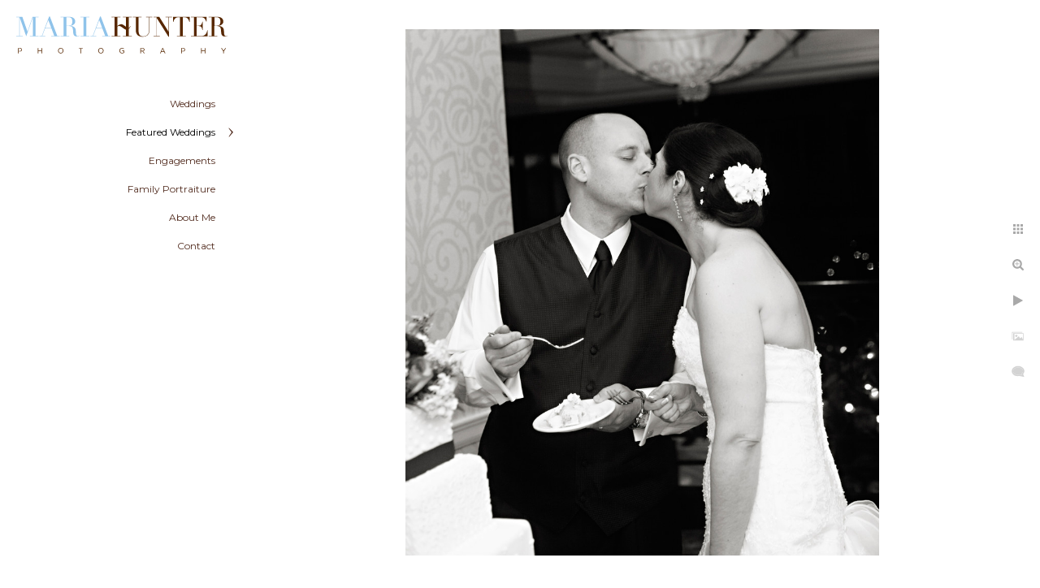

--- FILE ---
content_type: text/html; charset=utf-8
request_url: https://www.mariahunter.com/featured-weddings/alisha-scott/tnlbehdbmir
body_size: 7242
content:
<!DOCTYPE html>
<!-- site by Good Gallery, www.goodgallery.com -->
<html class="no-js GalleryPage ">
<head>
<title>Alisha & Scott - Maria Hunter Photography</title>
<link rel="dns-prefetch" href="//cdn.goodgallery.com" /><link rel="dns-prefetch" href="//www.google-analytics.com" />
<link rel="shortcut icon" href="//cdn.goodgallery.com/4a8fddc4-e317-47fd-ba8b-3864a455bf2e/logo/21saocmv/1ql3uort1xq.ico" />
<link rel="icon" href="//cdn.goodgallery.com/4a8fddc4-e317-47fd-ba8b-3864a455bf2e/logo/21saocmv/1ql3uort1xq.svg" sizes="any" type="image/svg+xml" />

 <meta name="robots" content="noarchive" /> 	 <link rel="canonical" href="https://www.mariahunter.com/featured-weddings/alisha-scott/tnlbehdbmir" />
 <style type="text/css">.YB:before{content: attr(data-c);display: block;height: 150em;}</style><link rel="stylesheet" type="text/css" media="print" onload="if(media!='all')media='all'" href="//cdn.goodgallery.com/4a8fddc4-e317-47fd-ba8b-3864a455bf2e/d/Desktop-tIVRxKFOrFLOiyF3mkfi4A-2-f3L95m10ZpAaepIChT1lsg.css" />
<script type="text/javascript" src="//cdn.goodgallery.com/4a8fddc4-e317-47fd-ba8b-3864a455bf2e/p/bundle-2teHGVEHG23F7yH4EM4Vng-20250629021656.js"></script>
<script type="text/javascript" src="//cdn.goodgallery.com/4a8fddc4-e317-47fd-ba8b-3864a455bf2e/d/PageData-374y1qs8-4d04732b-11f7-45e0-a7e3-87051e5a8f7e-f3L95m10ZpAaepIChT1lsg-2.js"></script>
<!--[if lt IE 9]><script type="text/javascript" src="/admin/Scripts/jQuery.XDomainRequest.js"></script><![endif]-->

<meta property="og:url" content="https://www.mariahunter.com/featured-weddings/alisha-scott/tnlbehdbmir" />
<meta property="og:type" content="website" />
<meta property="og:site_name" content="Maria Hunter Photography" />
<meta property="og:image" content="https://cdn.goodgallery.com/4a8fddc4-e317-47fd-ba8b-3864a455bf2e/r/1024/21saojer/tnlbehdbmir.jpg" />
<meta property="og:title" content="Alisha &amp; Scott - Maria Hunter Photography" />
<meta property="og:description" />

<script type="application/ld+json">{ "@context": "http://schema.org", "@type": "BreadcrumbList", "itemListElement": [ { "@type": "ListItem", "position": "1", "item": { "@id": "https://www.mariahunter.com/", "name": "Home" } }, { "@type": "ListItem", "position": "2", "item": { "@id": "https://www.mariahunter.com/featured-weddings", "name": "Featured Weddings" } }, { "@type": "ListItem", "position": "3", "item": { "@id": "https://www.mariahunter.com/featured-weddings/alisha-scott", "name": "Alisha & Scott" } } ] }</script>
<meta name="google-site-verification" content="iXXRpfCeCJC4jcCrh2T81awta3YUWRxjqfSgu0hT6j4" />
<style type="text/css" data-id="inline">
html.js, html.js body {margin:0;padding:0;}
.elementContainer img {width:100%}
ul.GalleryUIMenu {list-style: none;margin: 0;padding: 0} ul.GalleryUIMenu a {text-decoration: none} ul.GalleryUIMenu li {position: relative; white-space: nowrap}
.GalleryUISiteNavigation {background-color: rgba(255, 255, 255, 1);width:300px}
.GalleryUIMenuTopLevel .GalleryUIMenu {display: inline-block} ul.GalleryUIMenu li, div.GalleryUIMenuSubMenuDiv li {text-transform:none}
.GalleryUIMenuTopLevel .GalleryUIMenu > li {padding: 10px 15px 10px 15px;border:0px solid #FFFFFF;border-left-width:0px;border-top-width:0px;white-space:normal;text-align:right}
.GalleryUIMenu > li {color:#512b1e;background-color:rgba(255, 255, 255, 1);font-size:12px;;position:relative}
.GalleryUIMenu > li > a {color:#512b1e} .GalleryUIMenu > li.Active > a {color:#000000}
.GalleryUIMenu > li.Active {color:#000000;background-color:rgba(255, 255, 255, 1)}
span.SubMenuArrow,span.SubMenuArrowLeft,span.SubMenuArrowRight,span.SubMenuArrowUp,span.SubMenuArrowDown {display:block;position:absolute;top:50%;right:10px;margin-top:-6px;height:12px;width:12px;background-color:transparent;} span.SubMenuArrowSizing {display:inline-block;width:22px;height:12px;opacity:0;margin-right:-2px;}

 .GalleryUISiteNavigation {position:fixed;top:0;left:0}
.GalleryUIMenuTopLevel .GalleryUIMenu {width:300px} .GalleryUISiteNavigation {height:100%}


html { font-family: 'Montserrat', sans-serif; } html:not(.wf-active) {font-family: sans-serif}
.GalleryUIMenu, .GalleryUIMenu a { font-family: 'Montserrat', sans-serif; } html:not(.wf-active) .GalleryUIMenu,html:not(.wf-active) .GalleryUIMenu a {font-family: sans-serif}
.PageTemplateText,.CaptionContainer,.PageInformationArea,.GGTextContent { font-family: 'Montserrat', sans-serif; } html:not(.wf-active) .PageTemplateText,html:not(.wf-active) .CaptionContainer,html:not(.wf-active) .PageInformationArea,html:not(.wf-active) .GGTextContent {font-family: sans-serif}
h1, h2, h3, h4, h5, h6 { font-family: 'Montserrat', sans-serif;font-weight:700; } html:not(.wf-active) h1,html:not(.wf-active) h2,html:not(.wf-active) h3,html:not(.wf-active) h4,html:not(.wf-active) h5,html:not(.wf-active) h6 {font-family: sans-serif}
.GalleryUIContainer .NameMark { font-family: 'Montserrat', sans-serif; } html:not(.wf-active) .GalleryUIContainer .NameMark {font-family: sans-serif}
.GalleryMenuContent .GGMenuPageHeading { font-family: 'Montserrat', sans-serif; } html:not(.wf-active) .GalleryMenuContent .GGMenuPageHeading {font-family: sans-serif}
.GMLabel { font-family: 'Montserrat', sans-serif; } html:not(.wf-active) .GMLabel {font-family: sans-serif}
.GMTagline { font-family: 'Montserrat', sans-serif; } html:not(.wf-active) .GMTagline {font-family: sans-serif}
div.GGForm label.SectionHeading { font-family: 'Montserrat', sans-serif; } html:not(.wf-active) div.GGForm label.SectionHeading {font-family: sans-serif}
.GGHamburgerMenuLabel { font-family: 'Montserrat', sans-serif; } html:not(.wf-active) .GGHamburgerMenuLabel {font-family: sans-serif}
h2 { font-family: 'Montserrat', sans-serif;font-weight:700; } html:not(.wf-active) h2 {font-family: sans-serif}
h3 { font-family: 'Montserrat', sans-serif;font-weight:700; } html:not(.wf-active) h3 {font-family: sans-serif}
h4 { font-family: 'Montserrat', sans-serif;font-weight:700; } html:not(.wf-active) h4 {font-family: sans-serif}
h5 { font-family: 'Montserrat', sans-serif;font-weight:700; } html:not(.wf-active) h5 {font-family: sans-serif}
h6 { font-family: 'Montserrat', sans-serif;font-weight:700; } html:not(.wf-active) h6 {font-family: sans-serif}
h1 { line-height: 1.45; text-transform: none; text-align: left; letter-spacing: 0px; }
h2 { line-height: 1.45; text-transform: none; text-align: left; letter-spacing: 0px;  }
h3 { line-height: 1.45; text-transform: none; text-align: left; letter-spacing: 0px; }
h4 { line-height: 1.45; text-transform: none; text-align: left; letter-spacing: 0px; }
h5 { line-height: 1.45; text-transform: none; text-align: left; letter-spacing: 0px; }
h6 { line-height: 1.45; text-transform: none; text-align: left; letter-spacing: 0px; }
.PageTemplateText,.CaptionContainer,.PageInformationArea,.GGTextContent { line-height: 1.45; text-transform: none; text-align: left; }
ul.GGBottomNavigation span { font-family: 'Montserrat', sans-serif; } html:not(.wf-active) ul.GGBottomNavigation span {font-family: sans-serif}
.GGTextContent .GGBreadCrumbs .GGBreadCrumb, .GGTextContent .GGBreadCrumb span { font-family: 'Montserrat', sans-serif; } html:not(.wf-active) .GGTextContent .GGBreadCrumbs .GGBreadCrumb,html:not(.wf-active) .GGTextContent .GGBreadCrumb span {font-family: sans-serif}


</style>
</head>
<body data-page-type="gallery" class="GalleryUIContainer" data-page-id="4d04732b-11f7-45e0-a7e3-87051e5a8f7e" data-tags="" data-menu-hash="f3L95m10ZpAaepIChT1lsg" data-settings-hash="tIVRxKFOrFLOiyF3mkfi4A" data-fotomotoid="" data-imglocation="//cdn.goodgallery.com/4a8fddc4-e317-47fd-ba8b-3864a455bf2e/" data-cdn="//cdn.goodgallery.com/4a8fddc4-e317-47fd-ba8b-3864a455bf2e" data-stoken="374y1qs8" data-settingstemplateid="">
<div class="GalleryUIContentParent" data-pretagged="true">
<div class="GalleryUIContentContainer" data-pretagged="true">
<div class="GalleryUIContent" data-pretagged="true"><div class="CanvasContainer" data-id="tnlbehdbmir" data-pretagged="true" style="overflow:hidden;"><div class="imgContainer" style="position:absolute;"><div class="dummy" style="padding-top:111.126%;"></div><div class="elementContainer" style="position:absolute;top:0;bottom:0;left:0;right:0;overflow:hidden;"><picture><source type="image/jpeg" sizes="76vw" srcset="//cdn.goodgallery.com/4a8fddc4-e317-47fd-ba8b-3864a455bf2e/r/0200/21saojer/tnlbehdbmir.jpg 200w, //cdn.goodgallery.com/4a8fddc4-e317-47fd-ba8b-3864a455bf2e/r/0300/21saojer/tnlbehdbmir.jpg 300w, //cdn.goodgallery.com/4a8fddc4-e317-47fd-ba8b-3864a455bf2e/r/0480/21saojer/tnlbehdbmir.jpg 480w, //cdn.goodgallery.com/4a8fddc4-e317-47fd-ba8b-3864a455bf2e/r/0640/21saojer/tnlbehdbmir.jpg 640w, //cdn.goodgallery.com/4a8fddc4-e317-47fd-ba8b-3864a455bf2e/r/0800/21saojer/tnlbehdbmir.jpg 800w, //cdn.goodgallery.com/4a8fddc4-e317-47fd-ba8b-3864a455bf2e/r/1024/21saojer/tnlbehdbmir.jpg 1024w, //cdn.goodgallery.com/4a8fddc4-e317-47fd-ba8b-3864a455bf2e/r/1280/21saojer/tnlbehdbmir.jpg 1280w, //cdn.goodgallery.com/4a8fddc4-e317-47fd-ba8b-3864a455bf2e/r/1600/21saojer/tnlbehdbmir.jpg 1600w, //cdn.goodgallery.com/4a8fddc4-e317-47fd-ba8b-3864a455bf2e/r/1920/21saojer/tnlbehdbmir.jpg 1920w, //cdn.goodgallery.com/4a8fddc4-e317-47fd-ba8b-3864a455bf2e/r/2560/21saojer/tnlbehdbmir.jpg 2560w" /><img src="//cdn.goodgallery.com/4a8fddc4-e317-47fd-ba8b-3864a455bf2e/r/1024/21saojer/tnlbehdbmir.jpg" draggable="false" alt="" title="" srcset="//cdn.goodgallery.com/4a8fddc4-e317-47fd-ba8b-3864a455bf2e/r/1024/21saojer/tnlbehdbmir.jpg, //cdn.goodgallery.com/4a8fddc4-e317-47fd-ba8b-3864a455bf2e/r/2560/21saojer/tnlbehdbmir.jpg 2x" loading="lazy" /></picture></div></div></div></div>
</div>
<div class="prev"></div><div class="next"></div><span class="prev SingleImageHidden"></span><span class="next SingleImageHidden"></span>
<div class="GalleryUIThumbnailPanelContainerParent"></div>
</div>
        
<div class="GalleryUISiteNavigation"><a href="/" class="NavigationLogoTarget"><img src="[data-uri]" alt="Maria Hunter Photography" title="Maria Hunter Photography" border="0" style="padding: 20px 20px 40px 20px;" height="46" width="260"></a><div class="GalleryUIMenuTopLevel" data-predefined="true"><div class="GalleryUIMenuContainer" data-predefined="true"><ul class="GalleryUIMenu" data-predefined="true"><li data-pid="e2548d01-4ad5-43e3-96ea-b888c9b9a775"><a href="/weddings">Weddings</a><span class="SubMenuArrowSizing"> </span></li><li data-pid="f02349e7-2274-4f94-8a03-988c0b0476bf"><a href="/featured-weddings">Featured Weddings</a><span class="SubMenuArrow"> </span><span class="SubMenuArrowSizing"> </span></li><li data-pid="57f8a602-9497-4f9a-8a75-af0be4afc200"><a href="/engagements">Engagements</a><span class="SubMenuArrowSizing"> </span></li><li data-pid="13387b1b-8478-4e28-ac15-44cb726052fd"><a href="/family-portraiture">Family Portraiture</a><span class="SubMenuArrowSizing"> </span></li><li data-pid="55ce3407-571a-4b0e-985c-7c9f64e39f34"><a href="/about-me">About Me</a><span class="SubMenuArrowSizing"> </span></li><li data-pid="fec0e9b0-ef11-494c-a9d0-1e954b82dd4c"><a href="/contact">Contact</a><span class="SubMenuArrowSizing"> </span></li></ul></div></div></div><div class="GalleryUIMenuSubLevel" style="opacity:0;display:none;z-index:10101;" data-pid="f02349e7-2274-4f94-8a03-988c0b0476bf"><div class="GalleryUIMenuContainer"><ul class="GalleryUIMenu"><li data-pid="5a723179-3b46-4879-b0fc-7bc51755b136"><a href="/featured-weddings/jen-julien">Jen & Julien</a></li><li data-pid="1a0d5520-3bc5-4008-8c39-aa52acf11e38"><a href="/featured-weddings/elizabeth-justin">Elizabeth & Justin</a></li><li data-pid="4d04732b-11f7-45e0-a7e3-87051e5a8f7e"><a href="/featured-weddings/alisha-scott">Alisha & Scott</a></li></ul></div></div>
     

</body>
</html>


--- FILE ---
content_type: text/html; charset=utf-8
request_url: https://www.mariahunter.com/featured-weddings/alisha-scott/thumbnails?IsAjax=1
body_size: 7453
content:
<!DOCTYPE html><!-- site by Good Gallery, www.goodgallery.com -->
<html class="no-js GalleryPage ">
<head>
<title>Alisha & Scott - Maria Hunter Photography</title>
<link rel="dns-prefetch" href="//cdn.goodgallery.com" /><link rel="dns-prefetch" href="//www.google-analytics.com" />
<link rel="shortcut icon" href="//cdn.goodgallery.com/4a8fddc4-e317-47fd-ba8b-3864a455bf2e/logo/21saocmv/1ql3uort1xq.ico" />
<link rel="icon" href="//cdn.goodgallery.com/4a8fddc4-e317-47fd-ba8b-3864a455bf2e/logo/21saocmv/1ql3uort1xq.svg" sizes="any" type="image/svg+xml" />

 <meta name="robots" content="noarchive" /> 	 <link rel="canonical" href="https://www.mariahunter.com/featured-weddings/alisha-scott/thumbnails" />
 <style type="text/css">.YB:before{content: attr(data-c);display: block;height: 150em;}</style><link rel="stylesheet" type="text/css" media="print" onload="if(media!='all')media='all'" href="//cdn.goodgallery.com/4a8fddc4-e317-47fd-ba8b-3864a455bf2e/d/Desktop-tIVRxKFOrFLOiyF3mkfi4A-2-f3L95m10ZpAaepIChT1lsg.css" />
<script type="text/javascript" src="//cdn.goodgallery.com/4a8fddc4-e317-47fd-ba8b-3864a455bf2e/p/bundle-2teHGVEHG23F7yH4EM4Vng-20250629021656.js"></script>
<script type="text/javascript" src="//cdn.goodgallery.com/4a8fddc4-e317-47fd-ba8b-3864a455bf2e/d/PageData-374y1qs8-4d04732b-11f7-45e0-a7e3-87051e5a8f7e-f3L95m10ZpAaepIChT1lsg-2.js"></script>
<!--[if lt IE 9]><script type="text/javascript" src="/admin/Scripts/jQuery.XDomainRequest.js"></script><![endif]-->

<meta property="og:url" content="https://www.mariahunter.com/featured-weddings/alisha-scott/thumbnails" />
<meta property="og:type" content="website" />
<meta property="og:site_name" content="Maria Hunter Photography" />
<meta property="og:image" content="https://cdn.goodgallery.com/4a8fddc4-e317-47fd-ba8b-3864a455bf2e/s/0200/21saohmr/kspzis1a5wy.jpg"/><meta property="og:image" content="https://cdn.goodgallery.com/4a8fddc4-e317-47fd-ba8b-3864a455bf2e/s/0200/21saohmr/brghpqrzudf.jpg"/><meta property="og:image" content="https://cdn.goodgallery.com/4a8fddc4-e317-47fd-ba8b-3864a455bf2e/s/0200/21saohpv/12h30hv3qoi.jpg"/><meta property="og:image" content="https://cdn.goodgallery.com/4a8fddc4-e317-47fd-ba8b-3864a455bf2e/s/0200/21saohs4/i0dfgnj3lbw.jpg"/><meta property="og:image" content="https://cdn.goodgallery.com/4a8fddc4-e317-47fd-ba8b-3864a455bf2e/s/0200/21saohpv/kl4pwhysasi.jpg"/><meta property="og:image" content="https://cdn.goodgallery.com/4a8fddc4-e317-47fd-ba8b-3864a455bf2e/s/0200/21saohs5/zdgx1zjgov1.jpg"/><meta property="og:image" content="https://cdn.goodgallery.com/4a8fddc4-e317-47fd-ba8b-3864a455bf2e/s/0200/21saohv4/kr1hyu50gk0.jpg"/><meta property="og:image" content="https://cdn.goodgallery.com/4a8fddc4-e317-47fd-ba8b-3864a455bf2e/s/0200/21saohvk/xgrpucfmvhe.jpg"/><meta property="og:image" content="https://cdn.goodgallery.com/4a8fddc4-e317-47fd-ba8b-3864a455bf2e/s/0200/21saohvl/j14h34tm4vw.jpg"/><meta property="og:image" content="https://cdn.goodgallery.com/4a8fddc4-e317-47fd-ba8b-3864a455bf2e/s/0200/21saohyb/z4kayl1bl5l.jpg"/><meta property="og:image" content="https://cdn.goodgallery.com/4a8fddc4-e317-47fd-ba8b-3864a455bf2e/s/0200/21saoi16/fig2mta4f5s.jpg"/><meta property="og:image" content="https://cdn.goodgallery.com/4a8fddc4-e317-47fd-ba8b-3864a455bf2e/s/0200/21saoi3r/m33ltujvjaz.jpg"/><meta property="og:image" content="https://cdn.goodgallery.com/4a8fddc4-e317-47fd-ba8b-3864a455bf2e/s/0200/21saoi3r/znojvqiikxu.jpg"/><meta property="og:image" content="https://cdn.goodgallery.com/4a8fddc4-e317-47fd-ba8b-3864a455bf2e/s/0200/21saoi6k/ywgfrcp4jg0.jpg"/><meta property="og:image" content="https://cdn.goodgallery.com/4a8fddc4-e317-47fd-ba8b-3864a455bf2e/s/0200/21saoi9c/jgllqivhmax.jpg"/><meta property="og:image" content="https://cdn.goodgallery.com/4a8fddc4-e317-47fd-ba8b-3864a455bf2e/s/0200/21saoieo/sh0dtiueool.jpg"/><meta property="og:image" content="https://cdn.goodgallery.com/4a8fddc4-e317-47fd-ba8b-3864a455bf2e/s/0200/21saoieo/xjolxrsgywz.jpg"/><meta property="og:image" content="https://cdn.goodgallery.com/4a8fddc4-e317-47fd-ba8b-3864a455bf2e/s/0200/21saoihh/i0vtri2g1qu.jpg"/><meta property="og:image" content="https://cdn.goodgallery.com/4a8fddc4-e317-47fd-ba8b-3864a455bf2e/s/0200/21saoikj/wigeraczxbf.jpg"/><meta property="og:image" content="https://cdn.goodgallery.com/4a8fddc4-e317-47fd-ba8b-3864a455bf2e/s/0200/21saoio6/0euhku1mpdk.jpg"/><meta property="og:image" content="https://cdn.goodgallery.com/4a8fddc4-e317-47fd-ba8b-3864a455bf2e/s/0200/21saoio6/xrojdui4gdf.jpg"/><meta property="og:image" content="https://cdn.goodgallery.com/4a8fddc4-e317-47fd-ba8b-3864a455bf2e/s/0200/21saoiqf/vynucjlwoyn.jpg"/><meta property="og:image" content="https://cdn.goodgallery.com/4a8fddc4-e317-47fd-ba8b-3864a455bf2e/s/0200/21saoit9/dz5c2upta5g.jpg"/><meta property="og:image" content="https://cdn.goodgallery.com/4a8fddc4-e317-47fd-ba8b-3864a455bf2e/s/0200/21saoit9/gbtthxtxozz.jpg"/><meta property="og:image" content="https://cdn.goodgallery.com/4a8fddc4-e317-47fd-ba8b-3864a455bf2e/s/0200/21saoivj/h4iokyxiy5i.jpg"/><meta property="og:image" content="https://cdn.goodgallery.com/4a8fddc4-e317-47fd-ba8b-3864a455bf2e/s/0200/21saoiye/u0bsq3nu2ng.jpg"/><meta property="og:image" content="https://cdn.goodgallery.com/4a8fddc4-e317-47fd-ba8b-3864a455bf2e/s/0200/21saoj13/0ydyctim4ay.jpg"/><meta property="og:image" content="https://cdn.goodgallery.com/4a8fddc4-e317-47fd-ba8b-3864a455bf2e/s/0200/21saoj23/xikxaex4fbr.jpg"/><meta property="og:image" content="https://cdn.goodgallery.com/4a8fddc4-e317-47fd-ba8b-3864a455bf2e/s/0200/21saoj3h/sdk5peqdga4.jpg"/><meta property="og:image" content="https://cdn.goodgallery.com/4a8fddc4-e317-47fd-ba8b-3864a455bf2e/s/0200/21saoj79/efrmegddfk0.jpg"/><meta property="og:image" content="https://cdn.goodgallery.com/4a8fddc4-e317-47fd-ba8b-3864a455bf2e/s/0200/21saoj79/rvl4m41evyt.jpg"/><meta property="og:image" content="https://cdn.goodgallery.com/4a8fddc4-e317-47fd-ba8b-3864a455bf2e/s/0200/21saoj7a/3uiivl4s0v2.jpg"/><meta property="og:image" content="https://cdn.goodgallery.com/4a8fddc4-e317-47fd-ba8b-3864a455bf2e/s/0200/21saoja0/bizeo30rfks.jpg"/><meta property="og:image" content="https://cdn.goodgallery.com/4a8fddc4-e317-47fd-ba8b-3864a455bf2e/s/0200/21saojcn/m0okpkrniol.jpg"/><meta property="og:image" content="https://cdn.goodgallery.com/4a8fddc4-e317-47fd-ba8b-3864a455bf2e/s/0200/21saojer/tnlbehdbmir.jpg"/><meta property="og:image" content="https://cdn.goodgallery.com/4a8fddc4-e317-47fd-ba8b-3864a455bf2e/s/0200/21saojfc/jgz2nzvpuhb.jpg"/>
<script type="application/ld+json">{ "@context": "http://schema.org", "@type": "BreadcrumbList", "itemListElement": [ { "@type": "ListItem", "position": "1", "item": { "@id": "https://www.mariahunter.com/", "name": "Home" } }, { "@type": "ListItem", "position": "2", "item": { "@id": "https://www.mariahunter.com/featured-weddings", "name": "Featured Weddings" } }, { "@type": "ListItem", "position": "3", "item": { "@id": "https://www.mariahunter.com/featured-weddings/alisha-scott", "name": "Alisha & Scott" } } ] }</script>
<meta name="google-site-verification" content="iXXRpfCeCJC4jcCrh2T81awta3YUWRxjqfSgu0hT6j4" />
<style type="text/css" data-id="inline">
html.js, html.js body {margin:0;padding:0;}
div.ThumbnailPanelThumbnailContainer div.Placeholder, div.ThumbnailPanelThumbnailContainer .CVThumb {position: absolute;left: 0px;top: 0px;height: 100%;width: 100%;border: 0px} div.ThumbnailPanelThumbnailContainer .CVThumb {text-align: center} div.ThumbnailPanelThumbnailContainer .CVThumb img {max-width: 100%;width: 100%;border: 0px} span.ThumbnailPanelEntityLoaded div.Placeholder {display: none;}
html.no-js .CVThumb img {opacity:0} div.ThumbnailPanelThumbnailContainer {overflow:hidden;position:absolute;top:0px;left:0px} .YB:before{content: attr(data-c);display: block;height: 150em;width:100%;background-color:#FFFFFF;position:fixed;z-index:9999;}
.GalleryUIThumbnailPanelContainerParent {background-color:#FFFFFF}
ul.GalleryUIMenu {list-style: none;margin: 0;padding: 0} ul.GalleryUIMenu a {text-decoration: none} ul.GalleryUIMenu li {position: relative; white-space: nowrap}
.GalleryUISiteNavigation {background-color: rgba(255, 255, 255, 1);width:300px}
.GalleryUIMenuTopLevel .GalleryUIMenu {display: inline-block} ul.GalleryUIMenu li, div.GalleryUIMenuSubMenuDiv li {text-transform:none}
.GalleryUIMenuTopLevel .GalleryUIMenu > li {padding: 10px 15px 10px 15px;border:0px solid #FFFFFF;border-left-width:0px;border-top-width:0px;white-space:normal;text-align:right}
.GalleryUIMenu > li {color:#512b1e;background-color:rgba(255, 255, 255, 1);font-size:12px;;position:relative}
.GalleryUIMenu > li > a {color:#512b1e} .GalleryUIMenu > li.Active > a {color:#000000}
.GalleryUIMenu > li.Active {color:#000000;background-color:rgba(255, 255, 255, 1)}
span.SubMenuArrow,span.SubMenuArrowLeft,span.SubMenuArrowRight,span.SubMenuArrowUp,span.SubMenuArrowDown {display:block;position:absolute;top:50%;right:10px;margin-top:-6px;height:12px;width:12px;background-color:transparent;} span.SubMenuArrowSizing {display:inline-block;width:22px;height:12px;opacity:0;margin-right:-2px;}

 .GalleryUISiteNavigation {position:fixed;top:0;left:0}
.GalleryUIMenuTopLevel .GalleryUIMenu {width:300px} .GalleryUISiteNavigation {height:100%}


html { font-family: 'Montserrat', sans-serif; } html:not(.wf-active) {font-family: sans-serif}
.GalleryUIMenu, .GalleryUIMenu a { font-family: 'Montserrat', sans-serif; } html:not(.wf-active) .GalleryUIMenu,html:not(.wf-active) .GalleryUIMenu a {font-family: sans-serif}
.PageTemplateText,.CaptionContainer,.PageInformationArea,.GGTextContent { font-family: 'Montserrat', sans-serif; } html:not(.wf-active) .PageTemplateText,html:not(.wf-active) .CaptionContainer,html:not(.wf-active) .PageInformationArea,html:not(.wf-active) .GGTextContent {font-family: sans-serif}
h1, h2, h3, h4, h5, h6 { font-family: 'Montserrat', sans-serif;font-weight:700; } html:not(.wf-active) h1,html:not(.wf-active) h2,html:not(.wf-active) h3,html:not(.wf-active) h4,html:not(.wf-active) h5,html:not(.wf-active) h6 {font-family: sans-serif}
.GalleryUIContainer .NameMark { font-family: 'Montserrat', sans-serif; } html:not(.wf-active) .GalleryUIContainer .NameMark {font-family: sans-serif}
.GalleryMenuContent .GGMenuPageHeading { font-family: 'Montserrat', sans-serif; } html:not(.wf-active) .GalleryMenuContent .GGMenuPageHeading {font-family: sans-serif}
.GMLabel { font-family: 'Montserrat', sans-serif; } html:not(.wf-active) .GMLabel {font-family: sans-serif}
.GMTagline { font-family: 'Montserrat', sans-serif; } html:not(.wf-active) .GMTagline {font-family: sans-serif}
div.GGForm label.SectionHeading { font-family: 'Montserrat', sans-serif; } html:not(.wf-active) div.GGForm label.SectionHeading {font-family: sans-serif}
.GGHamburgerMenuLabel { font-family: 'Montserrat', sans-serif; } html:not(.wf-active) .GGHamburgerMenuLabel {font-family: sans-serif}
h2 { font-family: 'Montserrat', sans-serif;font-weight:700; } html:not(.wf-active) h2 {font-family: sans-serif}
h3 { font-family: 'Montserrat', sans-serif;font-weight:700; } html:not(.wf-active) h3 {font-family: sans-serif}
h4 { font-family: 'Montserrat', sans-serif;font-weight:700; } html:not(.wf-active) h4 {font-family: sans-serif}
h5 { font-family: 'Montserrat', sans-serif;font-weight:700; } html:not(.wf-active) h5 {font-family: sans-serif}
h6 { font-family: 'Montserrat', sans-serif;font-weight:700; } html:not(.wf-active) h6 {font-family: sans-serif}
h1 { line-height: 1.45; text-transform: none; text-align: left; letter-spacing: 0px; }
h2 { line-height: 1.45; text-transform: none; text-align: left; letter-spacing: 0px;  }
h3 { line-height: 1.45; text-transform: none; text-align: left; letter-spacing: 0px; }
h4 { line-height: 1.45; text-transform: none; text-align: left; letter-spacing: 0px; }
h5 { line-height: 1.45; text-transform: none; text-align: left; letter-spacing: 0px; }
h6 { line-height: 1.45; text-transform: none; text-align: left; letter-spacing: 0px; }
.PageTemplateText,.CaptionContainer,.PageInformationArea,.GGTextContent { line-height: 1.45; text-transform: none; text-align: left; }
ul.GGBottomNavigation span { font-family: 'Montserrat', sans-serif; } html:not(.wf-active) ul.GGBottomNavigation span {font-family: sans-serif}
.GGTextContent .GGBreadCrumbs .GGBreadCrumb, .GGTextContent .GGBreadCrumb span { font-family: 'Montserrat', sans-serif; } html:not(.wf-active) .GGTextContent .GGBreadCrumbs .GGBreadCrumb,html:not(.wf-active) .GGTextContent .GGBreadCrumb span {font-family: sans-serif}




div.GalleryUIThumbnailPanelContainerParent {
    background-color: #FFFFFF;
}

div.GGThumbActualContainer div.ThumbnailPanelCaptionContainer {
    position: unset;
    left: unset;
    top: unset;
}

html.js.GalleryPage.ThumbnailPanelActive {
    overflow: visible;
}

    
    html.GalleryPage.ThumbnailPanelActive div.GalleryUISiteNavigation {
        position: fixed !important;
    }
    

html.ThumbnailPanelActive body {
    overflow: visible;
}

html.ThumbnailPanelActive div.GalleryUIContentParent {
    overflow: visible;
}

div.GalleryUIThumbnailPanelContainer div.GGThumbModernContainer > div.GGTextContent {
    position: relative;
}

div.GGThumbActualContainer div.ThumbEntityContainer div.ThumbAspectContainer {
}

div.GGThumbActualContainer div.ThumbEntityContainer div.ThumbAspectContainer {
    height: 0;
    overflow: hidden;
    position: relative;
    border-radius: 0%;
    border: 1px solid rgba(255, 255, 255, 1);
    background-color: rgba(255, 255, 255, 1);
    opacity: 1;

    -moz-transition: opacity 0.15s, background-color 0.15s, border-color 0.15s, color 0.15s;
    -webkit-transition: opacity 0.15s, background-color 0.15s, border-color 0.15s, color 0.15s;
    -o-transition: opacity: 0.15s, background-color 0.15s, border-color 0.15s, color 0.15s;
    transition: opacity 0.15s, background-color 0.15s, border-color 0.15s, color 0.15s;
}

div.GGThumbActualContainer div.ThumbAspectContainer > div,
div.GGThumbModernContainer div.ThumbAspectContainer > div {
    position: absolute;
    left: 0;
    top: 0;
    height: 100%;
    width: 100%;
}

div.GGThumbActualContainer div.ThumbAspectContainer img,
div.GGThumbModernContainer div.ThumbAspectContainer img {
    min-width: 100%;
    min-height: 100%;
}

div.GGThumbActualContainer div.ThumbAspectContainer div.icon {
    position: absolute;
    left: unset;
    top: unset;
    right: 5px;
    bottom: 5px;
    cursor: pointer;

    -webkit-border-radius: 15%;
    -moz-border-radius: 15%;
    border-radius: 15%;
    height: 34px;
    width: 34px;
    padding: 5px;
    -moz-box-sizing: border-box;
    box-sizing: border-box;
}

div.ThumbEntityContainer div.ThumbCaption {
    display: none;
    overflow: hidden;
    
    cursor: pointer;
    padding: 20px;
    font-size: 12px;
    color: rgba(128, 128, 128, 1);
    background-color: rgba(255, 255, 255, 0.75);
    border: 0px solid rgba(128, 128, 128, 0.75);
    border-top-width: 0px;

    -moz-transition: opacity 0.15s, background-color 0.15s, border-color 0.15s, color 0.15s;
    -webkit-transition: opacity 0.15s, background-color 0.15s, border-color 0.15s, color 0.15s;
    -o-transition: opacity: 0.15s, background-color 0.15s, border-color 0.15s, color 0.15s;
    transition: opacity 0.15s, background-color 0.15s, border-color 0.15s, color 0.15s;

}

div.ThumbEntityContainer.ShowCaptions div.ThumbCaption {
    display: block;
}

html.ThumbnailPanelActive .GGCaption {
    display: none;
}

    
div.GGThumbActualContainer {
    display: grid;
    grid-template-columns: repeat(auto-fill, 250px);
    justify-content: center;
    grid-column-gap: 10px;
    grid-row-gap: 10px;
    margin: 45px 0px 45px 0px;
}
    

div.GGThumbModernContainer div.ThumbAspectContainer {
    height: 0;
    overflow: hidden;
    position: relative;
    border: 1px solid rgba(255, 255, 255, 1);
    opacity: 1;

	-moz-transition: opacity 0.15s, background-color 0.15s, border-color 0.15s, color 0.15s;
	-webkit-transition: opacity 0.15s, background-color 0.15s, border-color 0.15s, color 0.15s;
	-o-transition: opacity: 0.15s, background-color 0.15s, border-color 0.15s, color 0.15s;
	transition: opacity 0.15s, background-color 0.15s, border-color 0.15s, color 0.15s;
}

div.GGThumbModernContainer div.ThumbCoverImage {
    margin: 45px 0px 45px 0px;
}

@media (hover: hover) {
    div.GGThumbActualContainer div.ThumbEntityContainer:hover div.ThumbAspectContainer {
        opacity: 0.95;
        border-color: rgba(128, 128, 128, 1);
    }

    div.ThumbEntityContainer:hover div.ThumbCaption {
        color: rgba(0, 0, 0, 1);
        background-color: rgba(211, 211, 211, 1);
        border-color: rgba(0, 0, 0, 1);
    }

    div.GGThumbModernContainer div.ThumbCoverImage:hover div.ThumbAspectContainer {
        opacity: 0.95;
        border-color: rgba(128, 128, 128, 1);
    }
}
</style>
</head>
<body data-page-type="gallery" class="GalleryUIContainer" data-page-id="4d04732b-11f7-45e0-a7e3-87051e5a8f7e" data-tags="" data-menu-hash="f3L95m10ZpAaepIChT1lsg" data-settings-hash="tIVRxKFOrFLOiyF3mkfi4A" data-fotomotoid="" data-imglocation="//cdn.goodgallery.com/4a8fddc4-e317-47fd-ba8b-3864a455bf2e/" data-cdn="//cdn.goodgallery.com/4a8fddc4-e317-47fd-ba8b-3864a455bf2e" data-stoken="374y1qs8" data-settingstemplateid="">
    <div class="GalleryUIContentParent YB" data-pretagged="true" style="position:absolute;height:100%;width:calc(100% - 300px);top:0px;left:300px;">
        <div class="GalleryUIContentContainer"></div>
        <div class="prev"></div><div class="next"></div><span class="prev SingleImageHidden"></span><span class="next SingleImageHidden"></span>
        <div class="GalleryUIThumbnailPanelContainerParent" style="opacity: 1;position: absolute;height: 100%;width: 100%;left: 0px;top: 0px;z-index: 550;transition: all 0s ease;">
            <div class="GalleryUIThumbnailPanelContainer">
                <div class="GGThumbModernContainer">


                    <div class="GGThumbActualContainer">
                                    <div class="ThumbEntityContainer" data-id="kspzis1a5wy" data-plink="kspzis1a5wy"><a class="ThumbLink" href="/featured-weddings/alisha-scott/kspzis1a5wy" title=""><div class="ThumbAspectContainer" style="padding-top:100%"><div><picture><source type="image/jpeg" sizes="250px" srcset="//cdn.goodgallery.com/4a8fddc4-e317-47fd-ba8b-3864a455bf2e/s/0050/21saohmr/kspzis1a5wy.jpg 50w, //cdn.goodgallery.com/4a8fddc4-e317-47fd-ba8b-3864a455bf2e/s/0075/21saohmr/kspzis1a5wy.jpg 75w, //cdn.goodgallery.com/4a8fddc4-e317-47fd-ba8b-3864a455bf2e/s/0100/21saohmr/kspzis1a5wy.jpg 100w, //cdn.goodgallery.com/4a8fddc4-e317-47fd-ba8b-3864a455bf2e/s/0125/21saohmr/kspzis1a5wy.jpg 125w, //cdn.goodgallery.com/4a8fddc4-e317-47fd-ba8b-3864a455bf2e/s/0150/21saohmr/kspzis1a5wy.jpg 150w, //cdn.goodgallery.com/4a8fddc4-e317-47fd-ba8b-3864a455bf2e/s/0175/21saohmr/kspzis1a5wy.jpg 175w, //cdn.goodgallery.com/4a8fddc4-e317-47fd-ba8b-3864a455bf2e/s/0200/21saohmr/kspzis1a5wy.jpg 200w, //cdn.goodgallery.com/4a8fddc4-e317-47fd-ba8b-3864a455bf2e/s/0225/21saohmr/kspzis1a5wy.jpg 225w, //cdn.goodgallery.com/4a8fddc4-e317-47fd-ba8b-3864a455bf2e/s/0250/21saohmr/kspzis1a5wy.jpg 250w, //cdn.goodgallery.com/4a8fddc4-e317-47fd-ba8b-3864a455bf2e/s/0275/21saohmr/kspzis1a5wy.jpg 275w, //cdn.goodgallery.com/4a8fddc4-e317-47fd-ba8b-3864a455bf2e/s/0300/21saohmr/kspzis1a5wy.jpg 300w, //cdn.goodgallery.com/4a8fddc4-e317-47fd-ba8b-3864a455bf2e/s/0400/21saohmr/kspzis1a5wy.jpg 400w, //cdn.goodgallery.com/4a8fddc4-e317-47fd-ba8b-3864a455bf2e/s/0500/21saohmr/kspzis1a5wy.jpg 500w, //cdn.goodgallery.com/4a8fddc4-e317-47fd-ba8b-3864a455bf2e/s/0600/21saohmr/kspzis1a5wy.jpg 600w, //cdn.goodgallery.com/4a8fddc4-e317-47fd-ba8b-3864a455bf2e/s/0800/21saohmr/kspzis1a5wy.jpg 800w, //cdn.goodgallery.com/4a8fddc4-e317-47fd-ba8b-3864a455bf2e/s/1024/21saohmr/kspzis1a5wy.jpg 1024w, //cdn.goodgallery.com/4a8fddc4-e317-47fd-ba8b-3864a455bf2e/s/2560/21saohmr/kspzis1a5wy.jpg 2560w" /><img src="//cdn.goodgallery.com/4a8fddc4-e317-47fd-ba8b-3864a455bf2e/s/0400/21saohmr/kspzis1a5wy.jpg" nopin="nopin" draggable="false" alt="" title="" srcset="//cdn.goodgallery.com/4a8fddc4-e317-47fd-ba8b-3864a455bf2e/s/1024/21saohmr/kspzis1a5wy.jpg, //cdn.goodgallery.com/4a8fddc4-e317-47fd-ba8b-3864a455bf2e/s/2560/21saohmr/kspzis1a5wy.jpg 2x" loading="lazy" /></picture></div></div></a></div>
                                    <div class="ThumbEntityContainer" data-id="brghpqrzudf" data-plink="brghpqrzudf"><a class="ThumbLink" href="/featured-weddings/alisha-scott/brghpqrzudf" title=""><div class="ThumbAspectContainer" style="padding-top:100%"><div><picture><source type="image/jpeg" sizes="250px" srcset="//cdn.goodgallery.com/4a8fddc4-e317-47fd-ba8b-3864a455bf2e/s/0050/21saohmr/brghpqrzudf.jpg 50w, //cdn.goodgallery.com/4a8fddc4-e317-47fd-ba8b-3864a455bf2e/s/0075/21saohmr/brghpqrzudf.jpg 75w, //cdn.goodgallery.com/4a8fddc4-e317-47fd-ba8b-3864a455bf2e/s/0100/21saohmr/brghpqrzudf.jpg 100w, //cdn.goodgallery.com/4a8fddc4-e317-47fd-ba8b-3864a455bf2e/s/0125/21saohmr/brghpqrzudf.jpg 125w, //cdn.goodgallery.com/4a8fddc4-e317-47fd-ba8b-3864a455bf2e/s/0150/21saohmr/brghpqrzudf.jpg 150w, //cdn.goodgallery.com/4a8fddc4-e317-47fd-ba8b-3864a455bf2e/s/0175/21saohmr/brghpqrzudf.jpg 175w, //cdn.goodgallery.com/4a8fddc4-e317-47fd-ba8b-3864a455bf2e/s/0200/21saohmr/brghpqrzudf.jpg 200w, //cdn.goodgallery.com/4a8fddc4-e317-47fd-ba8b-3864a455bf2e/s/0225/21saohmr/brghpqrzudf.jpg 225w, //cdn.goodgallery.com/4a8fddc4-e317-47fd-ba8b-3864a455bf2e/s/0250/21saohmr/brghpqrzudf.jpg 250w, //cdn.goodgallery.com/4a8fddc4-e317-47fd-ba8b-3864a455bf2e/s/0275/21saohmr/brghpqrzudf.jpg 275w, //cdn.goodgallery.com/4a8fddc4-e317-47fd-ba8b-3864a455bf2e/s/0300/21saohmr/brghpqrzudf.jpg 300w, //cdn.goodgallery.com/4a8fddc4-e317-47fd-ba8b-3864a455bf2e/s/0400/21saohmr/brghpqrzudf.jpg 400w, //cdn.goodgallery.com/4a8fddc4-e317-47fd-ba8b-3864a455bf2e/s/0500/21saohmr/brghpqrzudf.jpg 500w, //cdn.goodgallery.com/4a8fddc4-e317-47fd-ba8b-3864a455bf2e/s/0600/21saohmr/brghpqrzudf.jpg 600w, //cdn.goodgallery.com/4a8fddc4-e317-47fd-ba8b-3864a455bf2e/s/0800/21saohmr/brghpqrzudf.jpg 800w, //cdn.goodgallery.com/4a8fddc4-e317-47fd-ba8b-3864a455bf2e/s/1024/21saohmr/brghpqrzudf.jpg 1024w" /><img src="//cdn.goodgallery.com/4a8fddc4-e317-47fd-ba8b-3864a455bf2e/s/0400/21saohmr/brghpqrzudf.jpg" nopin="nopin" draggable="false" alt="" title="" srcset="//cdn.goodgallery.com/4a8fddc4-e317-47fd-ba8b-3864a455bf2e/s/1024/21saohmr/brghpqrzudf.jpg, //cdn.goodgallery.com/4a8fddc4-e317-47fd-ba8b-3864a455bf2e/s/1024/21saohmr/brghpqrzudf.jpg 2x" loading="lazy" /></picture></div></div></a></div>
                                    <div class="ThumbEntityContainer" data-id="12h30hv3qoi" data-plink="12h30hv3qoi"><a class="ThumbLink" href="/featured-weddings/alisha-scott/12h30hv3qoi" title=""><div class="ThumbAspectContainer" style="padding-top:100%"><div><picture><source type="image/jpeg" sizes="250px" srcset="//cdn.goodgallery.com/4a8fddc4-e317-47fd-ba8b-3864a455bf2e/s/0050/21saohpv/12h30hv3qoi.jpg 50w, //cdn.goodgallery.com/4a8fddc4-e317-47fd-ba8b-3864a455bf2e/s/0075/21saohpv/12h30hv3qoi.jpg 75w, //cdn.goodgallery.com/4a8fddc4-e317-47fd-ba8b-3864a455bf2e/s/0100/21saohpv/12h30hv3qoi.jpg 100w, //cdn.goodgallery.com/4a8fddc4-e317-47fd-ba8b-3864a455bf2e/s/0125/21saohpv/12h30hv3qoi.jpg 125w, //cdn.goodgallery.com/4a8fddc4-e317-47fd-ba8b-3864a455bf2e/s/0150/21saohpv/12h30hv3qoi.jpg 150w, //cdn.goodgallery.com/4a8fddc4-e317-47fd-ba8b-3864a455bf2e/s/0175/21saohpv/12h30hv3qoi.jpg 175w, //cdn.goodgallery.com/4a8fddc4-e317-47fd-ba8b-3864a455bf2e/s/0200/21saohpv/12h30hv3qoi.jpg 200w, //cdn.goodgallery.com/4a8fddc4-e317-47fd-ba8b-3864a455bf2e/s/0225/21saohpv/12h30hv3qoi.jpg 225w, //cdn.goodgallery.com/4a8fddc4-e317-47fd-ba8b-3864a455bf2e/s/0250/21saohpv/12h30hv3qoi.jpg 250w, //cdn.goodgallery.com/4a8fddc4-e317-47fd-ba8b-3864a455bf2e/s/0275/21saohpv/12h30hv3qoi.jpg 275w, //cdn.goodgallery.com/4a8fddc4-e317-47fd-ba8b-3864a455bf2e/s/0300/21saohpv/12h30hv3qoi.jpg 300w, //cdn.goodgallery.com/4a8fddc4-e317-47fd-ba8b-3864a455bf2e/s/0400/21saohpv/12h30hv3qoi.jpg 400w, //cdn.goodgallery.com/4a8fddc4-e317-47fd-ba8b-3864a455bf2e/s/0500/21saohpv/12h30hv3qoi.jpg 500w, //cdn.goodgallery.com/4a8fddc4-e317-47fd-ba8b-3864a455bf2e/s/0600/21saohpv/12h30hv3qoi.jpg 600w, //cdn.goodgallery.com/4a8fddc4-e317-47fd-ba8b-3864a455bf2e/s/0800/21saohpv/12h30hv3qoi.jpg 800w, //cdn.goodgallery.com/4a8fddc4-e317-47fd-ba8b-3864a455bf2e/s/1024/21saohpv/12h30hv3qoi.jpg 1024w, //cdn.goodgallery.com/4a8fddc4-e317-47fd-ba8b-3864a455bf2e/s/2560/21saohpv/12h30hv3qoi.jpg 2560w" /><img src="//cdn.goodgallery.com/4a8fddc4-e317-47fd-ba8b-3864a455bf2e/s/0400/21saohpv/12h30hv3qoi.jpg" nopin="nopin" draggable="false" alt="" title="" srcset="//cdn.goodgallery.com/4a8fddc4-e317-47fd-ba8b-3864a455bf2e/s/1024/21saohpv/12h30hv3qoi.jpg, //cdn.goodgallery.com/4a8fddc4-e317-47fd-ba8b-3864a455bf2e/s/2560/21saohpv/12h30hv3qoi.jpg 2x" loading="lazy" /></picture></div></div></a></div>
                                    <div class="ThumbEntityContainer" data-id="i0dfgnj3lbw" data-plink="i0dfgnj3lbw"><a class="ThumbLink" href="/featured-weddings/alisha-scott/i0dfgnj3lbw" title=""><div class="ThumbAspectContainer" style="padding-top:100%"><div><picture><source type="image/jpeg" sizes="250px" srcset="//cdn.goodgallery.com/4a8fddc4-e317-47fd-ba8b-3864a455bf2e/s/0050/21saohs4/i0dfgnj3lbw.jpg 50w, //cdn.goodgallery.com/4a8fddc4-e317-47fd-ba8b-3864a455bf2e/s/0075/21saohs4/i0dfgnj3lbw.jpg 75w, //cdn.goodgallery.com/4a8fddc4-e317-47fd-ba8b-3864a455bf2e/s/0100/21saohs4/i0dfgnj3lbw.jpg 100w, //cdn.goodgallery.com/4a8fddc4-e317-47fd-ba8b-3864a455bf2e/s/0125/21saohs4/i0dfgnj3lbw.jpg 125w, //cdn.goodgallery.com/4a8fddc4-e317-47fd-ba8b-3864a455bf2e/s/0150/21saohs4/i0dfgnj3lbw.jpg 150w, //cdn.goodgallery.com/4a8fddc4-e317-47fd-ba8b-3864a455bf2e/s/0175/21saohs4/i0dfgnj3lbw.jpg 175w, //cdn.goodgallery.com/4a8fddc4-e317-47fd-ba8b-3864a455bf2e/s/0200/21saohs4/i0dfgnj3lbw.jpg 200w, //cdn.goodgallery.com/4a8fddc4-e317-47fd-ba8b-3864a455bf2e/s/0225/21saohs4/i0dfgnj3lbw.jpg 225w, //cdn.goodgallery.com/4a8fddc4-e317-47fd-ba8b-3864a455bf2e/s/0250/21saohs4/i0dfgnj3lbw.jpg 250w, //cdn.goodgallery.com/4a8fddc4-e317-47fd-ba8b-3864a455bf2e/s/0275/21saohs4/i0dfgnj3lbw.jpg 275w, //cdn.goodgallery.com/4a8fddc4-e317-47fd-ba8b-3864a455bf2e/s/0300/21saohs4/i0dfgnj3lbw.jpg 300w, //cdn.goodgallery.com/4a8fddc4-e317-47fd-ba8b-3864a455bf2e/s/0400/21saohs4/i0dfgnj3lbw.jpg 400w, //cdn.goodgallery.com/4a8fddc4-e317-47fd-ba8b-3864a455bf2e/s/0500/21saohs4/i0dfgnj3lbw.jpg 500w, //cdn.goodgallery.com/4a8fddc4-e317-47fd-ba8b-3864a455bf2e/s/0600/21saohs4/i0dfgnj3lbw.jpg 600w, //cdn.goodgallery.com/4a8fddc4-e317-47fd-ba8b-3864a455bf2e/s/0800/21saohs4/i0dfgnj3lbw.jpg 800w, //cdn.goodgallery.com/4a8fddc4-e317-47fd-ba8b-3864a455bf2e/s/1024/21saohs4/i0dfgnj3lbw.jpg 1024w" /><img src="//cdn.goodgallery.com/4a8fddc4-e317-47fd-ba8b-3864a455bf2e/s/0400/21saohs4/i0dfgnj3lbw.jpg" nopin="nopin" draggable="false" alt="" title="" srcset="//cdn.goodgallery.com/4a8fddc4-e317-47fd-ba8b-3864a455bf2e/s/1024/21saohs4/i0dfgnj3lbw.jpg, //cdn.goodgallery.com/4a8fddc4-e317-47fd-ba8b-3864a455bf2e/s/1024/21saohs4/i0dfgnj3lbw.jpg 2x" loading="lazy" /></picture></div></div></a></div>
                                    <div class="ThumbEntityContainer" data-id="kl4pwhysasi" data-plink="kl4pwhysasi"><a class="ThumbLink" href="/featured-weddings/alisha-scott/kl4pwhysasi" title=""><div class="ThumbAspectContainer" style="padding-top:100%"><div><picture><source type="image/jpeg" sizes="250px" srcset="//cdn.goodgallery.com/4a8fddc4-e317-47fd-ba8b-3864a455bf2e/s/0050/21saohpv/kl4pwhysasi.jpg 50w, //cdn.goodgallery.com/4a8fddc4-e317-47fd-ba8b-3864a455bf2e/s/0075/21saohpv/kl4pwhysasi.jpg 75w, //cdn.goodgallery.com/4a8fddc4-e317-47fd-ba8b-3864a455bf2e/s/0100/21saohpv/kl4pwhysasi.jpg 100w, //cdn.goodgallery.com/4a8fddc4-e317-47fd-ba8b-3864a455bf2e/s/0125/21saohpv/kl4pwhysasi.jpg 125w, //cdn.goodgallery.com/4a8fddc4-e317-47fd-ba8b-3864a455bf2e/s/0150/21saohpv/kl4pwhysasi.jpg 150w, //cdn.goodgallery.com/4a8fddc4-e317-47fd-ba8b-3864a455bf2e/s/0175/21saohpv/kl4pwhysasi.jpg 175w, //cdn.goodgallery.com/4a8fddc4-e317-47fd-ba8b-3864a455bf2e/s/0200/21saohpv/kl4pwhysasi.jpg 200w, //cdn.goodgallery.com/4a8fddc4-e317-47fd-ba8b-3864a455bf2e/s/0225/21saohpv/kl4pwhysasi.jpg 225w, //cdn.goodgallery.com/4a8fddc4-e317-47fd-ba8b-3864a455bf2e/s/0250/21saohpv/kl4pwhysasi.jpg 250w, //cdn.goodgallery.com/4a8fddc4-e317-47fd-ba8b-3864a455bf2e/s/0275/21saohpv/kl4pwhysasi.jpg 275w, //cdn.goodgallery.com/4a8fddc4-e317-47fd-ba8b-3864a455bf2e/s/0300/21saohpv/kl4pwhysasi.jpg 300w, //cdn.goodgallery.com/4a8fddc4-e317-47fd-ba8b-3864a455bf2e/s/0400/21saohpv/kl4pwhysasi.jpg 400w, //cdn.goodgallery.com/4a8fddc4-e317-47fd-ba8b-3864a455bf2e/s/0500/21saohpv/kl4pwhysasi.jpg 500w, //cdn.goodgallery.com/4a8fddc4-e317-47fd-ba8b-3864a455bf2e/s/0600/21saohpv/kl4pwhysasi.jpg 600w, //cdn.goodgallery.com/4a8fddc4-e317-47fd-ba8b-3864a455bf2e/s/0800/21saohpv/kl4pwhysasi.jpg 800w, //cdn.goodgallery.com/4a8fddc4-e317-47fd-ba8b-3864a455bf2e/s/1024/21saohpv/kl4pwhysasi.jpg 1024w, //cdn.goodgallery.com/4a8fddc4-e317-47fd-ba8b-3864a455bf2e/s/2560/21saohpv/kl4pwhysasi.jpg 2560w" /><img src="//cdn.goodgallery.com/4a8fddc4-e317-47fd-ba8b-3864a455bf2e/s/0400/21saohpv/kl4pwhysasi.jpg" nopin="nopin" draggable="false" alt="" title="" srcset="//cdn.goodgallery.com/4a8fddc4-e317-47fd-ba8b-3864a455bf2e/s/1024/21saohpv/kl4pwhysasi.jpg, //cdn.goodgallery.com/4a8fddc4-e317-47fd-ba8b-3864a455bf2e/s/2560/21saohpv/kl4pwhysasi.jpg 2x" loading="lazy" /></picture></div></div></a></div>
                                    <div class="ThumbEntityContainer" data-id="zdgx1zjgov1" data-plink="zdgx1zjgov1"><a class="ThumbLink" href="/featured-weddings/alisha-scott/zdgx1zjgov1" title=""><div class="ThumbAspectContainer" style="padding-top:100%"><div><picture><source type="image/jpeg" sizes="250px" srcset="//cdn.goodgallery.com/4a8fddc4-e317-47fd-ba8b-3864a455bf2e/s/0050/21saohs5/zdgx1zjgov1.jpg 50w, //cdn.goodgallery.com/4a8fddc4-e317-47fd-ba8b-3864a455bf2e/s/0075/21saohs5/zdgx1zjgov1.jpg 75w, //cdn.goodgallery.com/4a8fddc4-e317-47fd-ba8b-3864a455bf2e/s/0100/21saohs5/zdgx1zjgov1.jpg 100w, //cdn.goodgallery.com/4a8fddc4-e317-47fd-ba8b-3864a455bf2e/s/0125/21saohs5/zdgx1zjgov1.jpg 125w, //cdn.goodgallery.com/4a8fddc4-e317-47fd-ba8b-3864a455bf2e/s/0150/21saohs5/zdgx1zjgov1.jpg 150w, //cdn.goodgallery.com/4a8fddc4-e317-47fd-ba8b-3864a455bf2e/s/0175/21saohs5/zdgx1zjgov1.jpg 175w, //cdn.goodgallery.com/4a8fddc4-e317-47fd-ba8b-3864a455bf2e/s/0200/21saohs5/zdgx1zjgov1.jpg 200w, //cdn.goodgallery.com/4a8fddc4-e317-47fd-ba8b-3864a455bf2e/s/0225/21saohs5/zdgx1zjgov1.jpg 225w, //cdn.goodgallery.com/4a8fddc4-e317-47fd-ba8b-3864a455bf2e/s/0250/21saohs5/zdgx1zjgov1.jpg 250w, //cdn.goodgallery.com/4a8fddc4-e317-47fd-ba8b-3864a455bf2e/s/0275/21saohs5/zdgx1zjgov1.jpg 275w, //cdn.goodgallery.com/4a8fddc4-e317-47fd-ba8b-3864a455bf2e/s/0300/21saohs5/zdgx1zjgov1.jpg 300w, //cdn.goodgallery.com/4a8fddc4-e317-47fd-ba8b-3864a455bf2e/s/0400/21saohs5/zdgx1zjgov1.jpg 400w, //cdn.goodgallery.com/4a8fddc4-e317-47fd-ba8b-3864a455bf2e/s/0500/21saohs5/zdgx1zjgov1.jpg 500w, //cdn.goodgallery.com/4a8fddc4-e317-47fd-ba8b-3864a455bf2e/s/0600/21saohs5/zdgx1zjgov1.jpg 600w, //cdn.goodgallery.com/4a8fddc4-e317-47fd-ba8b-3864a455bf2e/s/0800/21saohs5/zdgx1zjgov1.jpg 800w, //cdn.goodgallery.com/4a8fddc4-e317-47fd-ba8b-3864a455bf2e/s/1024/21saohs5/zdgx1zjgov1.jpg 1024w, //cdn.goodgallery.com/4a8fddc4-e317-47fd-ba8b-3864a455bf2e/s/2560/21saohs5/zdgx1zjgov1.jpg 2560w" /><img src="//cdn.goodgallery.com/4a8fddc4-e317-47fd-ba8b-3864a455bf2e/s/0400/21saohs5/zdgx1zjgov1.jpg" nopin="nopin" draggable="false" alt="" title="" srcset="//cdn.goodgallery.com/4a8fddc4-e317-47fd-ba8b-3864a455bf2e/s/1024/21saohs5/zdgx1zjgov1.jpg, //cdn.goodgallery.com/4a8fddc4-e317-47fd-ba8b-3864a455bf2e/s/2560/21saohs5/zdgx1zjgov1.jpg 2x" loading="lazy" /></picture></div></div></a></div>
                                    <div class="ThumbEntityContainer" data-id="kr1hyu50gk0" data-plink="kr1hyu50gk0"><a class="ThumbLink" href="/featured-weddings/alisha-scott/kr1hyu50gk0" title=""><div class="ThumbAspectContainer" style="padding-top:100%"><div><picture><source type="image/jpeg" sizes="250px" srcset="//cdn.goodgallery.com/4a8fddc4-e317-47fd-ba8b-3864a455bf2e/s/0050/21saohv4/kr1hyu50gk0.jpg 50w, //cdn.goodgallery.com/4a8fddc4-e317-47fd-ba8b-3864a455bf2e/s/0075/21saohv4/kr1hyu50gk0.jpg 75w, //cdn.goodgallery.com/4a8fddc4-e317-47fd-ba8b-3864a455bf2e/s/0100/21saohv4/kr1hyu50gk0.jpg 100w, //cdn.goodgallery.com/4a8fddc4-e317-47fd-ba8b-3864a455bf2e/s/0125/21saohv4/kr1hyu50gk0.jpg 125w, //cdn.goodgallery.com/4a8fddc4-e317-47fd-ba8b-3864a455bf2e/s/0150/21saohv4/kr1hyu50gk0.jpg 150w, //cdn.goodgallery.com/4a8fddc4-e317-47fd-ba8b-3864a455bf2e/s/0175/21saohv4/kr1hyu50gk0.jpg 175w, //cdn.goodgallery.com/4a8fddc4-e317-47fd-ba8b-3864a455bf2e/s/0200/21saohv4/kr1hyu50gk0.jpg 200w, //cdn.goodgallery.com/4a8fddc4-e317-47fd-ba8b-3864a455bf2e/s/0225/21saohv4/kr1hyu50gk0.jpg 225w, //cdn.goodgallery.com/4a8fddc4-e317-47fd-ba8b-3864a455bf2e/s/0250/21saohv4/kr1hyu50gk0.jpg 250w, //cdn.goodgallery.com/4a8fddc4-e317-47fd-ba8b-3864a455bf2e/s/0275/21saohv4/kr1hyu50gk0.jpg 275w, //cdn.goodgallery.com/4a8fddc4-e317-47fd-ba8b-3864a455bf2e/s/0300/21saohv4/kr1hyu50gk0.jpg 300w, //cdn.goodgallery.com/4a8fddc4-e317-47fd-ba8b-3864a455bf2e/s/0400/21saohv4/kr1hyu50gk0.jpg 400w, //cdn.goodgallery.com/4a8fddc4-e317-47fd-ba8b-3864a455bf2e/s/0500/21saohv4/kr1hyu50gk0.jpg 500w, //cdn.goodgallery.com/4a8fddc4-e317-47fd-ba8b-3864a455bf2e/s/0600/21saohv4/kr1hyu50gk0.jpg 600w, //cdn.goodgallery.com/4a8fddc4-e317-47fd-ba8b-3864a455bf2e/s/0800/21saohv4/kr1hyu50gk0.jpg 800w, //cdn.goodgallery.com/4a8fddc4-e317-47fd-ba8b-3864a455bf2e/s/1024/21saohv4/kr1hyu50gk0.jpg 1024w" /><img src="//cdn.goodgallery.com/4a8fddc4-e317-47fd-ba8b-3864a455bf2e/s/0400/21saohv4/kr1hyu50gk0.jpg" nopin="nopin" draggable="false" alt="" title="" srcset="//cdn.goodgallery.com/4a8fddc4-e317-47fd-ba8b-3864a455bf2e/s/1024/21saohv4/kr1hyu50gk0.jpg, //cdn.goodgallery.com/4a8fddc4-e317-47fd-ba8b-3864a455bf2e/s/1024/21saohv4/kr1hyu50gk0.jpg 2x" loading="lazy" /></picture></div></div></a></div>
                                    <div class="ThumbEntityContainer" data-id="xgrpucfmvhe" data-plink="xgrpucfmvhe"><a class="ThumbLink" href="/featured-weddings/alisha-scott/xgrpucfmvhe" title=""><div class="ThumbAspectContainer" style="padding-top:100%"><div><picture><source type="image/jpeg" sizes="250px" srcset="//cdn.goodgallery.com/4a8fddc4-e317-47fd-ba8b-3864a455bf2e/s/0050/21saohvk/xgrpucfmvhe.jpg 50w, //cdn.goodgallery.com/4a8fddc4-e317-47fd-ba8b-3864a455bf2e/s/0075/21saohvk/xgrpucfmvhe.jpg 75w, //cdn.goodgallery.com/4a8fddc4-e317-47fd-ba8b-3864a455bf2e/s/0100/21saohvk/xgrpucfmvhe.jpg 100w, //cdn.goodgallery.com/4a8fddc4-e317-47fd-ba8b-3864a455bf2e/s/0125/21saohvk/xgrpucfmvhe.jpg 125w, //cdn.goodgallery.com/4a8fddc4-e317-47fd-ba8b-3864a455bf2e/s/0150/21saohvk/xgrpucfmvhe.jpg 150w, //cdn.goodgallery.com/4a8fddc4-e317-47fd-ba8b-3864a455bf2e/s/0175/21saohvk/xgrpucfmvhe.jpg 175w, //cdn.goodgallery.com/4a8fddc4-e317-47fd-ba8b-3864a455bf2e/s/0200/21saohvk/xgrpucfmvhe.jpg 200w, //cdn.goodgallery.com/4a8fddc4-e317-47fd-ba8b-3864a455bf2e/s/0225/21saohvk/xgrpucfmvhe.jpg 225w, //cdn.goodgallery.com/4a8fddc4-e317-47fd-ba8b-3864a455bf2e/s/0250/21saohvk/xgrpucfmvhe.jpg 250w, //cdn.goodgallery.com/4a8fddc4-e317-47fd-ba8b-3864a455bf2e/s/0275/21saohvk/xgrpucfmvhe.jpg 275w, //cdn.goodgallery.com/4a8fddc4-e317-47fd-ba8b-3864a455bf2e/s/0300/21saohvk/xgrpucfmvhe.jpg 300w, //cdn.goodgallery.com/4a8fddc4-e317-47fd-ba8b-3864a455bf2e/s/0400/21saohvk/xgrpucfmvhe.jpg 400w, //cdn.goodgallery.com/4a8fddc4-e317-47fd-ba8b-3864a455bf2e/s/0500/21saohvk/xgrpucfmvhe.jpg 500w, //cdn.goodgallery.com/4a8fddc4-e317-47fd-ba8b-3864a455bf2e/s/0600/21saohvk/xgrpucfmvhe.jpg 600w, //cdn.goodgallery.com/4a8fddc4-e317-47fd-ba8b-3864a455bf2e/s/0800/21saohvk/xgrpucfmvhe.jpg 800w, //cdn.goodgallery.com/4a8fddc4-e317-47fd-ba8b-3864a455bf2e/s/1024/21saohvk/xgrpucfmvhe.jpg 1024w" /><img src="//cdn.goodgallery.com/4a8fddc4-e317-47fd-ba8b-3864a455bf2e/s/0400/21saohvk/xgrpucfmvhe.jpg" nopin="nopin" draggable="false" alt="" title="" srcset="//cdn.goodgallery.com/4a8fddc4-e317-47fd-ba8b-3864a455bf2e/s/1024/21saohvk/xgrpucfmvhe.jpg, //cdn.goodgallery.com/4a8fddc4-e317-47fd-ba8b-3864a455bf2e/s/1024/21saohvk/xgrpucfmvhe.jpg 2x" loading="lazy" /></picture></div></div></a></div>
                                    <div class="ThumbEntityContainer" data-id="j14h34tm4vw" data-plink="j14h34tm4vw"><a class="ThumbLink" href="/featured-weddings/alisha-scott/j14h34tm4vw" title=""><div class="ThumbAspectContainer" style="padding-top:100%"><div><picture><source type="image/jpeg" sizes="250px" srcset="//cdn.goodgallery.com/4a8fddc4-e317-47fd-ba8b-3864a455bf2e/s/0050/21saohvl/j14h34tm4vw.jpg 50w, //cdn.goodgallery.com/4a8fddc4-e317-47fd-ba8b-3864a455bf2e/s/0075/21saohvl/j14h34tm4vw.jpg 75w, //cdn.goodgallery.com/4a8fddc4-e317-47fd-ba8b-3864a455bf2e/s/0100/21saohvl/j14h34tm4vw.jpg 100w, //cdn.goodgallery.com/4a8fddc4-e317-47fd-ba8b-3864a455bf2e/s/0125/21saohvl/j14h34tm4vw.jpg 125w, //cdn.goodgallery.com/4a8fddc4-e317-47fd-ba8b-3864a455bf2e/s/0150/21saohvl/j14h34tm4vw.jpg 150w, //cdn.goodgallery.com/4a8fddc4-e317-47fd-ba8b-3864a455bf2e/s/0175/21saohvl/j14h34tm4vw.jpg 175w, //cdn.goodgallery.com/4a8fddc4-e317-47fd-ba8b-3864a455bf2e/s/0200/21saohvl/j14h34tm4vw.jpg 200w, //cdn.goodgallery.com/4a8fddc4-e317-47fd-ba8b-3864a455bf2e/s/0225/21saohvl/j14h34tm4vw.jpg 225w, //cdn.goodgallery.com/4a8fddc4-e317-47fd-ba8b-3864a455bf2e/s/0250/21saohvl/j14h34tm4vw.jpg 250w, //cdn.goodgallery.com/4a8fddc4-e317-47fd-ba8b-3864a455bf2e/s/0275/21saohvl/j14h34tm4vw.jpg 275w, //cdn.goodgallery.com/4a8fddc4-e317-47fd-ba8b-3864a455bf2e/s/0300/21saohvl/j14h34tm4vw.jpg 300w, //cdn.goodgallery.com/4a8fddc4-e317-47fd-ba8b-3864a455bf2e/s/0400/21saohvl/j14h34tm4vw.jpg 400w, //cdn.goodgallery.com/4a8fddc4-e317-47fd-ba8b-3864a455bf2e/s/0500/21saohvl/j14h34tm4vw.jpg 500w, //cdn.goodgallery.com/4a8fddc4-e317-47fd-ba8b-3864a455bf2e/s/0600/21saohvl/j14h34tm4vw.jpg 600w, //cdn.goodgallery.com/4a8fddc4-e317-47fd-ba8b-3864a455bf2e/s/0800/21saohvl/j14h34tm4vw.jpg 800w, //cdn.goodgallery.com/4a8fddc4-e317-47fd-ba8b-3864a455bf2e/s/1024/21saohvl/j14h34tm4vw.jpg 1024w, //cdn.goodgallery.com/4a8fddc4-e317-47fd-ba8b-3864a455bf2e/s/1024/21saohvl/j14h34tm4vw.jpg 2560w" /><img src="//cdn.goodgallery.com/4a8fddc4-e317-47fd-ba8b-3864a455bf2e/s/0400/21saohvl/j14h34tm4vw.jpg" nopin="nopin" draggable="false" alt="" title="" srcset="//cdn.goodgallery.com/4a8fddc4-e317-47fd-ba8b-3864a455bf2e/s/1024/21saohvl/j14h34tm4vw.jpg, //cdn.goodgallery.com/4a8fddc4-e317-47fd-ba8b-3864a455bf2e/s/1024/21saohvl/j14h34tm4vw.jpg 2x" loading="lazy" /></picture></div></div></a></div>
                                    <div class="ThumbEntityContainer" data-id="z4kayl1bl5l" data-plink="z4kayl1bl5l"><a class="ThumbLink" href="/featured-weddings/alisha-scott/z4kayl1bl5l" title=""><div class="ThumbAspectContainer" style="padding-top:100%"><div><picture><source type="image/jpeg" sizes="250px" srcset="//cdn.goodgallery.com/4a8fddc4-e317-47fd-ba8b-3864a455bf2e/s/0050/21saohyb/z4kayl1bl5l.jpg 50w, //cdn.goodgallery.com/4a8fddc4-e317-47fd-ba8b-3864a455bf2e/s/0075/21saohyb/z4kayl1bl5l.jpg 75w, //cdn.goodgallery.com/4a8fddc4-e317-47fd-ba8b-3864a455bf2e/s/0100/21saohyb/z4kayl1bl5l.jpg 100w, //cdn.goodgallery.com/4a8fddc4-e317-47fd-ba8b-3864a455bf2e/s/0125/21saohyb/z4kayl1bl5l.jpg 125w, //cdn.goodgallery.com/4a8fddc4-e317-47fd-ba8b-3864a455bf2e/s/0150/21saohyb/z4kayl1bl5l.jpg 150w, //cdn.goodgallery.com/4a8fddc4-e317-47fd-ba8b-3864a455bf2e/s/0175/21saohyb/z4kayl1bl5l.jpg 175w, //cdn.goodgallery.com/4a8fddc4-e317-47fd-ba8b-3864a455bf2e/s/0200/21saohyb/z4kayl1bl5l.jpg 200w, //cdn.goodgallery.com/4a8fddc4-e317-47fd-ba8b-3864a455bf2e/s/0225/21saohyb/z4kayl1bl5l.jpg 225w, //cdn.goodgallery.com/4a8fddc4-e317-47fd-ba8b-3864a455bf2e/s/0250/21saohyb/z4kayl1bl5l.jpg 250w, //cdn.goodgallery.com/4a8fddc4-e317-47fd-ba8b-3864a455bf2e/s/0275/21saohyb/z4kayl1bl5l.jpg 275w, //cdn.goodgallery.com/4a8fddc4-e317-47fd-ba8b-3864a455bf2e/s/0300/21saohyb/z4kayl1bl5l.jpg 300w, //cdn.goodgallery.com/4a8fddc4-e317-47fd-ba8b-3864a455bf2e/s/0400/21saohyb/z4kayl1bl5l.jpg 400w, //cdn.goodgallery.com/4a8fddc4-e317-47fd-ba8b-3864a455bf2e/s/0500/21saohyb/z4kayl1bl5l.jpg 500w, //cdn.goodgallery.com/4a8fddc4-e317-47fd-ba8b-3864a455bf2e/s/0600/21saohyb/z4kayl1bl5l.jpg 600w, //cdn.goodgallery.com/4a8fddc4-e317-47fd-ba8b-3864a455bf2e/s/0800/21saohyb/z4kayl1bl5l.jpg 800w, //cdn.goodgallery.com/4a8fddc4-e317-47fd-ba8b-3864a455bf2e/s/1024/21saohyb/z4kayl1bl5l.jpg 1024w, //cdn.goodgallery.com/4a8fddc4-e317-47fd-ba8b-3864a455bf2e/s/2560/21saohyb/z4kayl1bl5l.jpg 2560w" /><img src="//cdn.goodgallery.com/4a8fddc4-e317-47fd-ba8b-3864a455bf2e/s/0400/21saohyb/z4kayl1bl5l.jpg" nopin="nopin" draggable="false" alt="" title="" srcset="//cdn.goodgallery.com/4a8fddc4-e317-47fd-ba8b-3864a455bf2e/s/1024/21saohyb/z4kayl1bl5l.jpg, //cdn.goodgallery.com/4a8fddc4-e317-47fd-ba8b-3864a455bf2e/s/2560/21saohyb/z4kayl1bl5l.jpg 2x" loading="lazy" /></picture></div></div></a></div>
                                    <div class="ThumbEntityContainer" data-id="fig2mta4f5s" data-plink="fig2mta4f5s"><a class="ThumbLink" href="/featured-weddings/alisha-scott/fig2mta4f5s" title=""><div class="ThumbAspectContainer" style="padding-top:100%"><div><picture><source type="image/jpeg" sizes="250px" srcset="//cdn.goodgallery.com/4a8fddc4-e317-47fd-ba8b-3864a455bf2e/s/0050/21saoi16/fig2mta4f5s.jpg 50w, //cdn.goodgallery.com/4a8fddc4-e317-47fd-ba8b-3864a455bf2e/s/0075/21saoi16/fig2mta4f5s.jpg 75w, //cdn.goodgallery.com/4a8fddc4-e317-47fd-ba8b-3864a455bf2e/s/0100/21saoi16/fig2mta4f5s.jpg 100w, //cdn.goodgallery.com/4a8fddc4-e317-47fd-ba8b-3864a455bf2e/s/0125/21saoi16/fig2mta4f5s.jpg 125w, //cdn.goodgallery.com/4a8fddc4-e317-47fd-ba8b-3864a455bf2e/s/0150/21saoi16/fig2mta4f5s.jpg 150w, //cdn.goodgallery.com/4a8fddc4-e317-47fd-ba8b-3864a455bf2e/s/0175/21saoi16/fig2mta4f5s.jpg 175w, //cdn.goodgallery.com/4a8fddc4-e317-47fd-ba8b-3864a455bf2e/s/0200/21saoi16/fig2mta4f5s.jpg 200w, //cdn.goodgallery.com/4a8fddc4-e317-47fd-ba8b-3864a455bf2e/s/0225/21saoi16/fig2mta4f5s.jpg 225w, //cdn.goodgallery.com/4a8fddc4-e317-47fd-ba8b-3864a455bf2e/s/0250/21saoi16/fig2mta4f5s.jpg 250w, //cdn.goodgallery.com/4a8fddc4-e317-47fd-ba8b-3864a455bf2e/s/0275/21saoi16/fig2mta4f5s.jpg 275w, //cdn.goodgallery.com/4a8fddc4-e317-47fd-ba8b-3864a455bf2e/s/0300/21saoi16/fig2mta4f5s.jpg 300w, //cdn.goodgallery.com/4a8fddc4-e317-47fd-ba8b-3864a455bf2e/s/0400/21saoi16/fig2mta4f5s.jpg 400w, //cdn.goodgallery.com/4a8fddc4-e317-47fd-ba8b-3864a455bf2e/s/0500/21saoi16/fig2mta4f5s.jpg 500w, //cdn.goodgallery.com/4a8fddc4-e317-47fd-ba8b-3864a455bf2e/s/0600/21saoi16/fig2mta4f5s.jpg 600w, //cdn.goodgallery.com/4a8fddc4-e317-47fd-ba8b-3864a455bf2e/s/0800/21saoi16/fig2mta4f5s.jpg 800w, //cdn.goodgallery.com/4a8fddc4-e317-47fd-ba8b-3864a455bf2e/s/1024/21saoi16/fig2mta4f5s.jpg 1024w, //cdn.goodgallery.com/4a8fddc4-e317-47fd-ba8b-3864a455bf2e/s/2560/21saoi16/fig2mta4f5s.jpg 2560w" /><img src="//cdn.goodgallery.com/4a8fddc4-e317-47fd-ba8b-3864a455bf2e/s/0400/21saoi16/fig2mta4f5s.jpg" nopin="nopin" draggable="false" alt="" title="" srcset="//cdn.goodgallery.com/4a8fddc4-e317-47fd-ba8b-3864a455bf2e/s/1024/21saoi16/fig2mta4f5s.jpg, //cdn.goodgallery.com/4a8fddc4-e317-47fd-ba8b-3864a455bf2e/s/2560/21saoi16/fig2mta4f5s.jpg 2x" loading="lazy" /></picture></div></div></a></div>
                                    <div class="ThumbEntityContainer" data-id="m33ltujvjaz" data-plink="m33ltujvjaz"><a class="ThumbLink" href="/featured-weddings/alisha-scott/m33ltujvjaz" title=""><div class="ThumbAspectContainer" style="padding-top:100%"><div><picture><source type="image/jpeg" sizes="250px" srcset="//cdn.goodgallery.com/4a8fddc4-e317-47fd-ba8b-3864a455bf2e/s/0050/21saoi3r/m33ltujvjaz.jpg 50w, //cdn.goodgallery.com/4a8fddc4-e317-47fd-ba8b-3864a455bf2e/s/0075/21saoi3r/m33ltujvjaz.jpg 75w, //cdn.goodgallery.com/4a8fddc4-e317-47fd-ba8b-3864a455bf2e/s/0100/21saoi3r/m33ltujvjaz.jpg 100w, //cdn.goodgallery.com/4a8fddc4-e317-47fd-ba8b-3864a455bf2e/s/0125/21saoi3r/m33ltujvjaz.jpg 125w, //cdn.goodgallery.com/4a8fddc4-e317-47fd-ba8b-3864a455bf2e/s/0150/21saoi3r/m33ltujvjaz.jpg 150w, //cdn.goodgallery.com/4a8fddc4-e317-47fd-ba8b-3864a455bf2e/s/0175/21saoi3r/m33ltujvjaz.jpg 175w, //cdn.goodgallery.com/4a8fddc4-e317-47fd-ba8b-3864a455bf2e/s/0200/21saoi3r/m33ltujvjaz.jpg 200w, //cdn.goodgallery.com/4a8fddc4-e317-47fd-ba8b-3864a455bf2e/s/0225/21saoi3r/m33ltujvjaz.jpg 225w, //cdn.goodgallery.com/4a8fddc4-e317-47fd-ba8b-3864a455bf2e/s/0250/21saoi3r/m33ltujvjaz.jpg 250w, //cdn.goodgallery.com/4a8fddc4-e317-47fd-ba8b-3864a455bf2e/s/0275/21saoi3r/m33ltujvjaz.jpg 275w, //cdn.goodgallery.com/4a8fddc4-e317-47fd-ba8b-3864a455bf2e/s/0300/21saoi3r/m33ltujvjaz.jpg 300w, //cdn.goodgallery.com/4a8fddc4-e317-47fd-ba8b-3864a455bf2e/s/0400/21saoi3r/m33ltujvjaz.jpg 400w, //cdn.goodgallery.com/4a8fddc4-e317-47fd-ba8b-3864a455bf2e/s/0500/21saoi3r/m33ltujvjaz.jpg 500w, //cdn.goodgallery.com/4a8fddc4-e317-47fd-ba8b-3864a455bf2e/s/0600/21saoi3r/m33ltujvjaz.jpg 600w, //cdn.goodgallery.com/4a8fddc4-e317-47fd-ba8b-3864a455bf2e/s/0800/21saoi3r/m33ltujvjaz.jpg 800w, //cdn.goodgallery.com/4a8fddc4-e317-47fd-ba8b-3864a455bf2e/s/1024/21saoi3r/m33ltujvjaz.jpg 1024w, //cdn.goodgallery.com/4a8fddc4-e317-47fd-ba8b-3864a455bf2e/s/2560/21saoi3r/m33ltujvjaz.jpg 2560w" /><img src="//cdn.goodgallery.com/4a8fddc4-e317-47fd-ba8b-3864a455bf2e/s/0400/21saoi3r/m33ltujvjaz.jpg" nopin="nopin" draggable="false" alt="" title="" srcset="//cdn.goodgallery.com/4a8fddc4-e317-47fd-ba8b-3864a455bf2e/s/1024/21saoi3r/m33ltujvjaz.jpg, //cdn.goodgallery.com/4a8fddc4-e317-47fd-ba8b-3864a455bf2e/s/2560/21saoi3r/m33ltujvjaz.jpg 2x" loading="lazy" /></picture></div></div></a></div>
                                    <div class="ThumbEntityContainer" data-id="znojvqiikxu" data-plink="znojvqiikxu"><a class="ThumbLink" href="/featured-weddings/alisha-scott/znojvqiikxu" title=""><div class="ThumbAspectContainer" style="padding-top:100%"><div><picture><source type="image/jpeg" sizes="250px" srcset="//cdn.goodgallery.com/4a8fddc4-e317-47fd-ba8b-3864a455bf2e/s/0050/21saoi3r/znojvqiikxu.jpg 50w, //cdn.goodgallery.com/4a8fddc4-e317-47fd-ba8b-3864a455bf2e/s/0075/21saoi3r/znojvqiikxu.jpg 75w, //cdn.goodgallery.com/4a8fddc4-e317-47fd-ba8b-3864a455bf2e/s/0100/21saoi3r/znojvqiikxu.jpg 100w, //cdn.goodgallery.com/4a8fddc4-e317-47fd-ba8b-3864a455bf2e/s/0125/21saoi3r/znojvqiikxu.jpg 125w, //cdn.goodgallery.com/4a8fddc4-e317-47fd-ba8b-3864a455bf2e/s/0150/21saoi3r/znojvqiikxu.jpg 150w, //cdn.goodgallery.com/4a8fddc4-e317-47fd-ba8b-3864a455bf2e/s/0175/21saoi3r/znojvqiikxu.jpg 175w, //cdn.goodgallery.com/4a8fddc4-e317-47fd-ba8b-3864a455bf2e/s/0200/21saoi3r/znojvqiikxu.jpg 200w, //cdn.goodgallery.com/4a8fddc4-e317-47fd-ba8b-3864a455bf2e/s/0225/21saoi3r/znojvqiikxu.jpg 225w, //cdn.goodgallery.com/4a8fddc4-e317-47fd-ba8b-3864a455bf2e/s/0250/21saoi3r/znojvqiikxu.jpg 250w, //cdn.goodgallery.com/4a8fddc4-e317-47fd-ba8b-3864a455bf2e/s/0275/21saoi3r/znojvqiikxu.jpg 275w, //cdn.goodgallery.com/4a8fddc4-e317-47fd-ba8b-3864a455bf2e/s/0300/21saoi3r/znojvqiikxu.jpg 300w, //cdn.goodgallery.com/4a8fddc4-e317-47fd-ba8b-3864a455bf2e/s/0400/21saoi3r/znojvqiikxu.jpg 400w, //cdn.goodgallery.com/4a8fddc4-e317-47fd-ba8b-3864a455bf2e/s/0500/21saoi3r/znojvqiikxu.jpg 500w, //cdn.goodgallery.com/4a8fddc4-e317-47fd-ba8b-3864a455bf2e/s/0600/21saoi3r/znojvqiikxu.jpg 600w, //cdn.goodgallery.com/4a8fddc4-e317-47fd-ba8b-3864a455bf2e/s/0800/21saoi3r/znojvqiikxu.jpg 800w, //cdn.goodgallery.com/4a8fddc4-e317-47fd-ba8b-3864a455bf2e/s/1024/21saoi3r/znojvqiikxu.jpg 1024w, //cdn.goodgallery.com/4a8fddc4-e317-47fd-ba8b-3864a455bf2e/s/2560/21saoi3r/znojvqiikxu.jpg 2560w" /><img src="//cdn.goodgallery.com/4a8fddc4-e317-47fd-ba8b-3864a455bf2e/s/0400/21saoi3r/znojvqiikxu.jpg" nopin="nopin" draggable="false" alt="" title="" srcset="//cdn.goodgallery.com/4a8fddc4-e317-47fd-ba8b-3864a455bf2e/s/1024/21saoi3r/znojvqiikxu.jpg, //cdn.goodgallery.com/4a8fddc4-e317-47fd-ba8b-3864a455bf2e/s/2560/21saoi3r/znojvqiikxu.jpg 2x" loading="lazy" /></picture></div></div></a></div>
                                    <div class="ThumbEntityContainer" data-id="ywgfrcp4jg0" data-plink="ywgfrcp4jg0"><a class="ThumbLink" href="/featured-weddings/alisha-scott/ywgfrcp4jg0" title=""><div class="ThumbAspectContainer" style="padding-top:100%"><div><picture><source type="image/jpeg" sizes="250px" srcset="//cdn.goodgallery.com/4a8fddc4-e317-47fd-ba8b-3864a455bf2e/s/0050/21saoi6k/ywgfrcp4jg0.jpg 50w, //cdn.goodgallery.com/4a8fddc4-e317-47fd-ba8b-3864a455bf2e/s/0075/21saoi6k/ywgfrcp4jg0.jpg 75w, //cdn.goodgallery.com/4a8fddc4-e317-47fd-ba8b-3864a455bf2e/s/0100/21saoi6k/ywgfrcp4jg0.jpg 100w, //cdn.goodgallery.com/4a8fddc4-e317-47fd-ba8b-3864a455bf2e/s/0125/21saoi6k/ywgfrcp4jg0.jpg 125w, //cdn.goodgallery.com/4a8fddc4-e317-47fd-ba8b-3864a455bf2e/s/0150/21saoi6k/ywgfrcp4jg0.jpg 150w, //cdn.goodgallery.com/4a8fddc4-e317-47fd-ba8b-3864a455bf2e/s/0175/21saoi6k/ywgfrcp4jg0.jpg 175w, //cdn.goodgallery.com/4a8fddc4-e317-47fd-ba8b-3864a455bf2e/s/0200/21saoi6k/ywgfrcp4jg0.jpg 200w, //cdn.goodgallery.com/4a8fddc4-e317-47fd-ba8b-3864a455bf2e/s/0225/21saoi6k/ywgfrcp4jg0.jpg 225w, //cdn.goodgallery.com/4a8fddc4-e317-47fd-ba8b-3864a455bf2e/s/0250/21saoi6k/ywgfrcp4jg0.jpg 250w, //cdn.goodgallery.com/4a8fddc4-e317-47fd-ba8b-3864a455bf2e/s/0275/21saoi6k/ywgfrcp4jg0.jpg 275w, //cdn.goodgallery.com/4a8fddc4-e317-47fd-ba8b-3864a455bf2e/s/0300/21saoi6k/ywgfrcp4jg0.jpg 300w, //cdn.goodgallery.com/4a8fddc4-e317-47fd-ba8b-3864a455bf2e/s/0400/21saoi6k/ywgfrcp4jg0.jpg 400w, //cdn.goodgallery.com/4a8fddc4-e317-47fd-ba8b-3864a455bf2e/s/0500/21saoi6k/ywgfrcp4jg0.jpg 500w, //cdn.goodgallery.com/4a8fddc4-e317-47fd-ba8b-3864a455bf2e/s/0600/21saoi6k/ywgfrcp4jg0.jpg 600w, //cdn.goodgallery.com/4a8fddc4-e317-47fd-ba8b-3864a455bf2e/s/0800/21saoi6k/ywgfrcp4jg0.jpg 800w, //cdn.goodgallery.com/4a8fddc4-e317-47fd-ba8b-3864a455bf2e/s/1024/21saoi6k/ywgfrcp4jg0.jpg 1024w, //cdn.goodgallery.com/4a8fddc4-e317-47fd-ba8b-3864a455bf2e/s/2560/21saoi6k/ywgfrcp4jg0.jpg 2560w" /><img src="//cdn.goodgallery.com/4a8fddc4-e317-47fd-ba8b-3864a455bf2e/s/0400/21saoi6k/ywgfrcp4jg0.jpg" nopin="nopin" draggable="false" alt="" title="" srcset="//cdn.goodgallery.com/4a8fddc4-e317-47fd-ba8b-3864a455bf2e/s/1024/21saoi6k/ywgfrcp4jg0.jpg, //cdn.goodgallery.com/4a8fddc4-e317-47fd-ba8b-3864a455bf2e/s/2560/21saoi6k/ywgfrcp4jg0.jpg 2x" loading="lazy" /></picture></div></div></a></div>
                                    <div class="ThumbEntityContainer" data-id="jgllqivhmax" data-plink="jgllqivhmax"><a class="ThumbLink" href="/featured-weddings/alisha-scott/jgllqivhmax" title=""><div class="ThumbAspectContainer" style="padding-top:100%"><div><picture><source type="image/jpeg" sizes="250px" srcset="//cdn.goodgallery.com/4a8fddc4-e317-47fd-ba8b-3864a455bf2e/s/0050/21saoi9c/jgllqivhmax.jpg 50w, //cdn.goodgallery.com/4a8fddc4-e317-47fd-ba8b-3864a455bf2e/s/0075/21saoi9c/jgllqivhmax.jpg 75w, //cdn.goodgallery.com/4a8fddc4-e317-47fd-ba8b-3864a455bf2e/s/0100/21saoi9c/jgllqivhmax.jpg 100w, //cdn.goodgallery.com/4a8fddc4-e317-47fd-ba8b-3864a455bf2e/s/0125/21saoi9c/jgllqivhmax.jpg 125w, //cdn.goodgallery.com/4a8fddc4-e317-47fd-ba8b-3864a455bf2e/s/0150/21saoi9c/jgllqivhmax.jpg 150w, //cdn.goodgallery.com/4a8fddc4-e317-47fd-ba8b-3864a455bf2e/s/0175/21saoi9c/jgllqivhmax.jpg 175w, //cdn.goodgallery.com/4a8fddc4-e317-47fd-ba8b-3864a455bf2e/s/0200/21saoi9c/jgllqivhmax.jpg 200w, //cdn.goodgallery.com/4a8fddc4-e317-47fd-ba8b-3864a455bf2e/s/0225/21saoi9c/jgllqivhmax.jpg 225w, //cdn.goodgallery.com/4a8fddc4-e317-47fd-ba8b-3864a455bf2e/s/0250/21saoi9c/jgllqivhmax.jpg 250w, //cdn.goodgallery.com/4a8fddc4-e317-47fd-ba8b-3864a455bf2e/s/0275/21saoi9c/jgllqivhmax.jpg 275w, //cdn.goodgallery.com/4a8fddc4-e317-47fd-ba8b-3864a455bf2e/s/0300/21saoi9c/jgllqivhmax.jpg 300w, //cdn.goodgallery.com/4a8fddc4-e317-47fd-ba8b-3864a455bf2e/s/0400/21saoi9c/jgllqivhmax.jpg 400w, //cdn.goodgallery.com/4a8fddc4-e317-47fd-ba8b-3864a455bf2e/s/0500/21saoi9c/jgllqivhmax.jpg 500w, //cdn.goodgallery.com/4a8fddc4-e317-47fd-ba8b-3864a455bf2e/s/0600/21saoi9c/jgllqivhmax.jpg 600w, //cdn.goodgallery.com/4a8fddc4-e317-47fd-ba8b-3864a455bf2e/s/0800/21saoi9c/jgllqivhmax.jpg 800w, //cdn.goodgallery.com/4a8fddc4-e317-47fd-ba8b-3864a455bf2e/s/1024/21saoi9c/jgllqivhmax.jpg 1024w, //cdn.goodgallery.com/4a8fddc4-e317-47fd-ba8b-3864a455bf2e/s/2560/21saoi9c/jgllqivhmax.jpg 2560w" /><img src="//cdn.goodgallery.com/4a8fddc4-e317-47fd-ba8b-3864a455bf2e/s/0400/21saoi9c/jgllqivhmax.jpg" nopin="nopin" draggable="false" alt="" title="" srcset="//cdn.goodgallery.com/4a8fddc4-e317-47fd-ba8b-3864a455bf2e/s/1024/21saoi9c/jgllqivhmax.jpg, //cdn.goodgallery.com/4a8fddc4-e317-47fd-ba8b-3864a455bf2e/s/2560/21saoi9c/jgllqivhmax.jpg 2x" loading="lazy" /></picture></div></div></a></div>
                                    <div class="ThumbEntityContainer" data-id="sh0dtiueool" data-plink="sh0dtiueool"><a class="ThumbLink" href="/featured-weddings/alisha-scott/sh0dtiueool" title=""><div class="ThumbAspectContainer" style="padding-top:100%"><div><picture><source type="image/jpeg" sizes="250px" srcset="//cdn.goodgallery.com/4a8fddc4-e317-47fd-ba8b-3864a455bf2e/s/0050/21saoieo/sh0dtiueool.jpg 50w, //cdn.goodgallery.com/4a8fddc4-e317-47fd-ba8b-3864a455bf2e/s/0075/21saoieo/sh0dtiueool.jpg 75w, //cdn.goodgallery.com/4a8fddc4-e317-47fd-ba8b-3864a455bf2e/s/0100/21saoieo/sh0dtiueool.jpg 100w, //cdn.goodgallery.com/4a8fddc4-e317-47fd-ba8b-3864a455bf2e/s/0125/21saoieo/sh0dtiueool.jpg 125w, //cdn.goodgallery.com/4a8fddc4-e317-47fd-ba8b-3864a455bf2e/s/0150/21saoieo/sh0dtiueool.jpg 150w, //cdn.goodgallery.com/4a8fddc4-e317-47fd-ba8b-3864a455bf2e/s/0175/21saoieo/sh0dtiueool.jpg 175w, //cdn.goodgallery.com/4a8fddc4-e317-47fd-ba8b-3864a455bf2e/s/0200/21saoieo/sh0dtiueool.jpg 200w, //cdn.goodgallery.com/4a8fddc4-e317-47fd-ba8b-3864a455bf2e/s/0225/21saoieo/sh0dtiueool.jpg 225w, //cdn.goodgallery.com/4a8fddc4-e317-47fd-ba8b-3864a455bf2e/s/0250/21saoieo/sh0dtiueool.jpg 250w, //cdn.goodgallery.com/4a8fddc4-e317-47fd-ba8b-3864a455bf2e/s/0275/21saoieo/sh0dtiueool.jpg 275w, //cdn.goodgallery.com/4a8fddc4-e317-47fd-ba8b-3864a455bf2e/s/0300/21saoieo/sh0dtiueool.jpg 300w, //cdn.goodgallery.com/4a8fddc4-e317-47fd-ba8b-3864a455bf2e/s/0400/21saoieo/sh0dtiueool.jpg 400w, //cdn.goodgallery.com/4a8fddc4-e317-47fd-ba8b-3864a455bf2e/s/0500/21saoieo/sh0dtiueool.jpg 500w, //cdn.goodgallery.com/4a8fddc4-e317-47fd-ba8b-3864a455bf2e/s/0600/21saoieo/sh0dtiueool.jpg 600w, //cdn.goodgallery.com/4a8fddc4-e317-47fd-ba8b-3864a455bf2e/s/0800/21saoieo/sh0dtiueool.jpg 800w, //cdn.goodgallery.com/4a8fddc4-e317-47fd-ba8b-3864a455bf2e/s/1024/21saoieo/sh0dtiueool.jpg 1024w, //cdn.goodgallery.com/4a8fddc4-e317-47fd-ba8b-3864a455bf2e/s/2560/21saoieo/sh0dtiueool.jpg 2560w" /><img src="//cdn.goodgallery.com/4a8fddc4-e317-47fd-ba8b-3864a455bf2e/s/0400/21saoieo/sh0dtiueool.jpg" nopin="nopin" draggable="false" alt="" title="" srcset="//cdn.goodgallery.com/4a8fddc4-e317-47fd-ba8b-3864a455bf2e/s/1024/21saoieo/sh0dtiueool.jpg, //cdn.goodgallery.com/4a8fddc4-e317-47fd-ba8b-3864a455bf2e/s/2560/21saoieo/sh0dtiueool.jpg 2x" loading="lazy" /></picture></div></div></a></div>
                                    <div class="ThumbEntityContainer" data-id="xjolxrsgywz" data-plink="xjolxrsgywz"><a class="ThumbLink" href="/featured-weddings/alisha-scott/xjolxrsgywz" title=""><div class="ThumbAspectContainer" style="padding-top:100%"><div><picture><source type="image/jpeg" sizes="250px" srcset="//cdn.goodgallery.com/4a8fddc4-e317-47fd-ba8b-3864a455bf2e/s/0050/21saoieo/xjolxrsgywz.jpg 50w, //cdn.goodgallery.com/4a8fddc4-e317-47fd-ba8b-3864a455bf2e/s/0075/21saoieo/xjolxrsgywz.jpg 75w, //cdn.goodgallery.com/4a8fddc4-e317-47fd-ba8b-3864a455bf2e/s/0100/21saoieo/xjolxrsgywz.jpg 100w, //cdn.goodgallery.com/4a8fddc4-e317-47fd-ba8b-3864a455bf2e/s/0125/21saoieo/xjolxrsgywz.jpg 125w, //cdn.goodgallery.com/4a8fddc4-e317-47fd-ba8b-3864a455bf2e/s/0150/21saoieo/xjolxrsgywz.jpg 150w, //cdn.goodgallery.com/4a8fddc4-e317-47fd-ba8b-3864a455bf2e/s/0175/21saoieo/xjolxrsgywz.jpg 175w, //cdn.goodgallery.com/4a8fddc4-e317-47fd-ba8b-3864a455bf2e/s/0200/21saoieo/xjolxrsgywz.jpg 200w, //cdn.goodgallery.com/4a8fddc4-e317-47fd-ba8b-3864a455bf2e/s/0225/21saoieo/xjolxrsgywz.jpg 225w, //cdn.goodgallery.com/4a8fddc4-e317-47fd-ba8b-3864a455bf2e/s/0250/21saoieo/xjolxrsgywz.jpg 250w, //cdn.goodgallery.com/4a8fddc4-e317-47fd-ba8b-3864a455bf2e/s/0275/21saoieo/xjolxrsgywz.jpg 275w, //cdn.goodgallery.com/4a8fddc4-e317-47fd-ba8b-3864a455bf2e/s/0300/21saoieo/xjolxrsgywz.jpg 300w, //cdn.goodgallery.com/4a8fddc4-e317-47fd-ba8b-3864a455bf2e/s/0400/21saoieo/xjolxrsgywz.jpg 400w, //cdn.goodgallery.com/4a8fddc4-e317-47fd-ba8b-3864a455bf2e/s/0500/21saoieo/xjolxrsgywz.jpg 500w, //cdn.goodgallery.com/4a8fddc4-e317-47fd-ba8b-3864a455bf2e/s/0600/21saoieo/xjolxrsgywz.jpg 600w, //cdn.goodgallery.com/4a8fddc4-e317-47fd-ba8b-3864a455bf2e/s/0800/21saoieo/xjolxrsgywz.jpg 800w, //cdn.goodgallery.com/4a8fddc4-e317-47fd-ba8b-3864a455bf2e/s/1024/21saoieo/xjolxrsgywz.jpg 1024w, //cdn.goodgallery.com/4a8fddc4-e317-47fd-ba8b-3864a455bf2e/s/2560/21saoieo/xjolxrsgywz.jpg 2560w" /><img src="//cdn.goodgallery.com/4a8fddc4-e317-47fd-ba8b-3864a455bf2e/s/0400/21saoieo/xjolxrsgywz.jpg" nopin="nopin" draggable="false" alt="" title="" srcset="//cdn.goodgallery.com/4a8fddc4-e317-47fd-ba8b-3864a455bf2e/s/1024/21saoieo/xjolxrsgywz.jpg, //cdn.goodgallery.com/4a8fddc4-e317-47fd-ba8b-3864a455bf2e/s/2560/21saoieo/xjolxrsgywz.jpg 2x" loading="lazy" /></picture></div></div></a></div>
                                    <div class="ThumbEntityContainer" data-id="i0vtri2g1qu" data-plink="i0vtri2g1qu"><a class="ThumbLink" href="/featured-weddings/alisha-scott/i0vtri2g1qu" title=""><div class="ThumbAspectContainer" style="padding-top:100%"><div><picture><source type="image/jpeg" sizes="250px" srcset="//cdn.goodgallery.com/4a8fddc4-e317-47fd-ba8b-3864a455bf2e/s/0050/21saoihh/i0vtri2g1qu.jpg 50w, //cdn.goodgallery.com/4a8fddc4-e317-47fd-ba8b-3864a455bf2e/s/0075/21saoihh/i0vtri2g1qu.jpg 75w, //cdn.goodgallery.com/4a8fddc4-e317-47fd-ba8b-3864a455bf2e/s/0100/21saoihh/i0vtri2g1qu.jpg 100w, //cdn.goodgallery.com/4a8fddc4-e317-47fd-ba8b-3864a455bf2e/s/0125/21saoihh/i0vtri2g1qu.jpg 125w, //cdn.goodgallery.com/4a8fddc4-e317-47fd-ba8b-3864a455bf2e/s/0150/21saoihh/i0vtri2g1qu.jpg 150w, //cdn.goodgallery.com/4a8fddc4-e317-47fd-ba8b-3864a455bf2e/s/0175/21saoihh/i0vtri2g1qu.jpg 175w, //cdn.goodgallery.com/4a8fddc4-e317-47fd-ba8b-3864a455bf2e/s/0200/21saoihh/i0vtri2g1qu.jpg 200w, //cdn.goodgallery.com/4a8fddc4-e317-47fd-ba8b-3864a455bf2e/s/0225/21saoihh/i0vtri2g1qu.jpg 225w, //cdn.goodgallery.com/4a8fddc4-e317-47fd-ba8b-3864a455bf2e/s/0250/21saoihh/i0vtri2g1qu.jpg 250w, //cdn.goodgallery.com/4a8fddc4-e317-47fd-ba8b-3864a455bf2e/s/0275/21saoihh/i0vtri2g1qu.jpg 275w, //cdn.goodgallery.com/4a8fddc4-e317-47fd-ba8b-3864a455bf2e/s/0300/21saoihh/i0vtri2g1qu.jpg 300w, //cdn.goodgallery.com/4a8fddc4-e317-47fd-ba8b-3864a455bf2e/s/0400/21saoihh/i0vtri2g1qu.jpg 400w, //cdn.goodgallery.com/4a8fddc4-e317-47fd-ba8b-3864a455bf2e/s/0500/21saoihh/i0vtri2g1qu.jpg 500w, //cdn.goodgallery.com/4a8fddc4-e317-47fd-ba8b-3864a455bf2e/s/0600/21saoihh/i0vtri2g1qu.jpg 600w, //cdn.goodgallery.com/4a8fddc4-e317-47fd-ba8b-3864a455bf2e/s/0800/21saoihh/i0vtri2g1qu.jpg 800w, //cdn.goodgallery.com/4a8fddc4-e317-47fd-ba8b-3864a455bf2e/s/1024/21saoihh/i0vtri2g1qu.jpg 1024w, //cdn.goodgallery.com/4a8fddc4-e317-47fd-ba8b-3864a455bf2e/s/2560/21saoihh/i0vtri2g1qu.jpg 2560w" /><img src="//cdn.goodgallery.com/4a8fddc4-e317-47fd-ba8b-3864a455bf2e/s/0400/21saoihh/i0vtri2g1qu.jpg" nopin="nopin" draggable="false" alt="" title="" srcset="//cdn.goodgallery.com/4a8fddc4-e317-47fd-ba8b-3864a455bf2e/s/1024/21saoihh/i0vtri2g1qu.jpg, //cdn.goodgallery.com/4a8fddc4-e317-47fd-ba8b-3864a455bf2e/s/2560/21saoihh/i0vtri2g1qu.jpg 2x" loading="lazy" /></picture></div></div></a></div>
                                    <div class="ThumbEntityContainer" data-id="wigeraczxbf" data-plink="wigeraczxbf"><a class="ThumbLink" href="/featured-weddings/alisha-scott/wigeraczxbf" title=""><div class="ThumbAspectContainer" style="padding-top:100%"><div><picture><source type="image/jpeg" sizes="250px" srcset="//cdn.goodgallery.com/4a8fddc4-e317-47fd-ba8b-3864a455bf2e/s/0050/21saoikj/wigeraczxbf.jpg 50w, //cdn.goodgallery.com/4a8fddc4-e317-47fd-ba8b-3864a455bf2e/s/0075/21saoikj/wigeraczxbf.jpg 75w, //cdn.goodgallery.com/4a8fddc4-e317-47fd-ba8b-3864a455bf2e/s/0100/21saoikj/wigeraczxbf.jpg 100w, //cdn.goodgallery.com/4a8fddc4-e317-47fd-ba8b-3864a455bf2e/s/0125/21saoikj/wigeraczxbf.jpg 125w, //cdn.goodgallery.com/4a8fddc4-e317-47fd-ba8b-3864a455bf2e/s/0150/21saoikj/wigeraczxbf.jpg 150w, //cdn.goodgallery.com/4a8fddc4-e317-47fd-ba8b-3864a455bf2e/s/0175/21saoikj/wigeraczxbf.jpg 175w, //cdn.goodgallery.com/4a8fddc4-e317-47fd-ba8b-3864a455bf2e/s/0200/21saoikj/wigeraczxbf.jpg 200w, //cdn.goodgallery.com/4a8fddc4-e317-47fd-ba8b-3864a455bf2e/s/0225/21saoikj/wigeraczxbf.jpg 225w, //cdn.goodgallery.com/4a8fddc4-e317-47fd-ba8b-3864a455bf2e/s/0250/21saoikj/wigeraczxbf.jpg 250w, //cdn.goodgallery.com/4a8fddc4-e317-47fd-ba8b-3864a455bf2e/s/0275/21saoikj/wigeraczxbf.jpg 275w, //cdn.goodgallery.com/4a8fddc4-e317-47fd-ba8b-3864a455bf2e/s/0300/21saoikj/wigeraczxbf.jpg 300w, //cdn.goodgallery.com/4a8fddc4-e317-47fd-ba8b-3864a455bf2e/s/0400/21saoikj/wigeraczxbf.jpg 400w, //cdn.goodgallery.com/4a8fddc4-e317-47fd-ba8b-3864a455bf2e/s/0500/21saoikj/wigeraczxbf.jpg 500w, //cdn.goodgallery.com/4a8fddc4-e317-47fd-ba8b-3864a455bf2e/s/0600/21saoikj/wigeraczxbf.jpg 600w, //cdn.goodgallery.com/4a8fddc4-e317-47fd-ba8b-3864a455bf2e/s/0800/21saoikj/wigeraczxbf.jpg 800w, //cdn.goodgallery.com/4a8fddc4-e317-47fd-ba8b-3864a455bf2e/s/1024/21saoikj/wigeraczxbf.jpg 1024w, //cdn.goodgallery.com/4a8fddc4-e317-47fd-ba8b-3864a455bf2e/s/2560/21saoikj/wigeraczxbf.jpg 2560w" /><img src="//cdn.goodgallery.com/4a8fddc4-e317-47fd-ba8b-3864a455bf2e/s/0400/21saoikj/wigeraczxbf.jpg" nopin="nopin" draggable="false" alt="" title="" srcset="//cdn.goodgallery.com/4a8fddc4-e317-47fd-ba8b-3864a455bf2e/s/1024/21saoikj/wigeraczxbf.jpg, //cdn.goodgallery.com/4a8fddc4-e317-47fd-ba8b-3864a455bf2e/s/2560/21saoikj/wigeraczxbf.jpg 2x" loading="lazy" /></picture></div></div></a></div>
                                    <div class="ThumbEntityContainer" data-id="0euhku1mpdk" data-plink="0euhku1mpdk"><a class="ThumbLink" href="/featured-weddings/alisha-scott/0euhku1mpdk" title=""><div class="ThumbAspectContainer" style="padding-top:100%"><div><picture><source type="image/jpeg" sizes="250px" srcset="//cdn.goodgallery.com/4a8fddc4-e317-47fd-ba8b-3864a455bf2e/s/0050/21saoio6/0euhku1mpdk.jpg 50w, //cdn.goodgallery.com/4a8fddc4-e317-47fd-ba8b-3864a455bf2e/s/0075/21saoio6/0euhku1mpdk.jpg 75w, //cdn.goodgallery.com/4a8fddc4-e317-47fd-ba8b-3864a455bf2e/s/0100/21saoio6/0euhku1mpdk.jpg 100w, //cdn.goodgallery.com/4a8fddc4-e317-47fd-ba8b-3864a455bf2e/s/0125/21saoio6/0euhku1mpdk.jpg 125w, //cdn.goodgallery.com/4a8fddc4-e317-47fd-ba8b-3864a455bf2e/s/0150/21saoio6/0euhku1mpdk.jpg 150w, //cdn.goodgallery.com/4a8fddc4-e317-47fd-ba8b-3864a455bf2e/s/0175/21saoio6/0euhku1mpdk.jpg 175w, //cdn.goodgallery.com/4a8fddc4-e317-47fd-ba8b-3864a455bf2e/s/0200/21saoio6/0euhku1mpdk.jpg 200w, //cdn.goodgallery.com/4a8fddc4-e317-47fd-ba8b-3864a455bf2e/s/0225/21saoio6/0euhku1mpdk.jpg 225w, //cdn.goodgallery.com/4a8fddc4-e317-47fd-ba8b-3864a455bf2e/s/0250/21saoio6/0euhku1mpdk.jpg 250w, //cdn.goodgallery.com/4a8fddc4-e317-47fd-ba8b-3864a455bf2e/s/0275/21saoio6/0euhku1mpdk.jpg 275w, //cdn.goodgallery.com/4a8fddc4-e317-47fd-ba8b-3864a455bf2e/s/0300/21saoio6/0euhku1mpdk.jpg 300w, //cdn.goodgallery.com/4a8fddc4-e317-47fd-ba8b-3864a455bf2e/s/0400/21saoio6/0euhku1mpdk.jpg 400w, //cdn.goodgallery.com/4a8fddc4-e317-47fd-ba8b-3864a455bf2e/s/0500/21saoio6/0euhku1mpdk.jpg 500w, //cdn.goodgallery.com/4a8fddc4-e317-47fd-ba8b-3864a455bf2e/s/0600/21saoio6/0euhku1mpdk.jpg 600w, //cdn.goodgallery.com/4a8fddc4-e317-47fd-ba8b-3864a455bf2e/s/0800/21saoio6/0euhku1mpdk.jpg 800w, //cdn.goodgallery.com/4a8fddc4-e317-47fd-ba8b-3864a455bf2e/s/1024/21saoio6/0euhku1mpdk.jpg 1024w, //cdn.goodgallery.com/4a8fddc4-e317-47fd-ba8b-3864a455bf2e/s/2560/21saoio6/0euhku1mpdk.jpg 2560w" /><img src="//cdn.goodgallery.com/4a8fddc4-e317-47fd-ba8b-3864a455bf2e/s/0400/21saoio6/0euhku1mpdk.jpg" nopin="nopin" draggable="false" alt="" title="" srcset="//cdn.goodgallery.com/4a8fddc4-e317-47fd-ba8b-3864a455bf2e/s/1024/21saoio6/0euhku1mpdk.jpg, //cdn.goodgallery.com/4a8fddc4-e317-47fd-ba8b-3864a455bf2e/s/2560/21saoio6/0euhku1mpdk.jpg 2x" loading="lazy" /></picture></div></div></a></div>
                                    <div class="ThumbEntityContainer" data-id="xrojdui4gdf" data-plink="xrojdui4gdf"><a class="ThumbLink" href="/featured-weddings/alisha-scott/xrojdui4gdf" title=""><div class="ThumbAspectContainer" style="padding-top:100%"><div><picture><source type="image/jpeg" sizes="250px" srcset="//cdn.goodgallery.com/4a8fddc4-e317-47fd-ba8b-3864a455bf2e/s/0050/21saoio6/xrojdui4gdf.jpg 50w, //cdn.goodgallery.com/4a8fddc4-e317-47fd-ba8b-3864a455bf2e/s/0075/21saoio6/xrojdui4gdf.jpg 75w, //cdn.goodgallery.com/4a8fddc4-e317-47fd-ba8b-3864a455bf2e/s/0100/21saoio6/xrojdui4gdf.jpg 100w, //cdn.goodgallery.com/4a8fddc4-e317-47fd-ba8b-3864a455bf2e/s/0125/21saoio6/xrojdui4gdf.jpg 125w, //cdn.goodgallery.com/4a8fddc4-e317-47fd-ba8b-3864a455bf2e/s/0150/21saoio6/xrojdui4gdf.jpg 150w, //cdn.goodgallery.com/4a8fddc4-e317-47fd-ba8b-3864a455bf2e/s/0175/21saoio6/xrojdui4gdf.jpg 175w, //cdn.goodgallery.com/4a8fddc4-e317-47fd-ba8b-3864a455bf2e/s/0200/21saoio6/xrojdui4gdf.jpg 200w, //cdn.goodgallery.com/4a8fddc4-e317-47fd-ba8b-3864a455bf2e/s/0225/21saoio6/xrojdui4gdf.jpg 225w, //cdn.goodgallery.com/4a8fddc4-e317-47fd-ba8b-3864a455bf2e/s/0250/21saoio6/xrojdui4gdf.jpg 250w, //cdn.goodgallery.com/4a8fddc4-e317-47fd-ba8b-3864a455bf2e/s/0275/21saoio6/xrojdui4gdf.jpg 275w, //cdn.goodgallery.com/4a8fddc4-e317-47fd-ba8b-3864a455bf2e/s/0300/21saoio6/xrojdui4gdf.jpg 300w, //cdn.goodgallery.com/4a8fddc4-e317-47fd-ba8b-3864a455bf2e/s/0400/21saoio6/xrojdui4gdf.jpg 400w, //cdn.goodgallery.com/4a8fddc4-e317-47fd-ba8b-3864a455bf2e/s/0500/21saoio6/xrojdui4gdf.jpg 500w, //cdn.goodgallery.com/4a8fddc4-e317-47fd-ba8b-3864a455bf2e/s/0600/21saoio6/xrojdui4gdf.jpg 600w, //cdn.goodgallery.com/4a8fddc4-e317-47fd-ba8b-3864a455bf2e/s/0800/21saoio6/xrojdui4gdf.jpg 800w, //cdn.goodgallery.com/4a8fddc4-e317-47fd-ba8b-3864a455bf2e/s/1024/21saoio6/xrojdui4gdf.jpg 1024w, //cdn.goodgallery.com/4a8fddc4-e317-47fd-ba8b-3864a455bf2e/s/2560/21saoio6/xrojdui4gdf.jpg 2560w" /><img src="//cdn.goodgallery.com/4a8fddc4-e317-47fd-ba8b-3864a455bf2e/s/0400/21saoio6/xrojdui4gdf.jpg" nopin="nopin" draggable="false" alt="" title="" srcset="//cdn.goodgallery.com/4a8fddc4-e317-47fd-ba8b-3864a455bf2e/s/1024/21saoio6/xrojdui4gdf.jpg, //cdn.goodgallery.com/4a8fddc4-e317-47fd-ba8b-3864a455bf2e/s/2560/21saoio6/xrojdui4gdf.jpg 2x" loading="lazy" /></picture></div></div></a></div>
                                    <div class="ThumbEntityContainer" data-id="vynucjlwoyn" data-plink="vynucjlwoyn"><a class="ThumbLink" href="/featured-weddings/alisha-scott/vynucjlwoyn" title=""><div class="ThumbAspectContainer" style="padding-top:100%"><div><picture><source type="image/jpeg" sizes="250px" srcset="//cdn.goodgallery.com/4a8fddc4-e317-47fd-ba8b-3864a455bf2e/s/0050/21saoiqf/vynucjlwoyn.jpg 50w, //cdn.goodgallery.com/4a8fddc4-e317-47fd-ba8b-3864a455bf2e/s/0075/21saoiqf/vynucjlwoyn.jpg 75w, //cdn.goodgallery.com/4a8fddc4-e317-47fd-ba8b-3864a455bf2e/s/0100/21saoiqf/vynucjlwoyn.jpg 100w, //cdn.goodgallery.com/4a8fddc4-e317-47fd-ba8b-3864a455bf2e/s/0125/21saoiqf/vynucjlwoyn.jpg 125w, //cdn.goodgallery.com/4a8fddc4-e317-47fd-ba8b-3864a455bf2e/s/0150/21saoiqf/vynucjlwoyn.jpg 150w, //cdn.goodgallery.com/4a8fddc4-e317-47fd-ba8b-3864a455bf2e/s/0175/21saoiqf/vynucjlwoyn.jpg 175w, //cdn.goodgallery.com/4a8fddc4-e317-47fd-ba8b-3864a455bf2e/s/0200/21saoiqf/vynucjlwoyn.jpg 200w, //cdn.goodgallery.com/4a8fddc4-e317-47fd-ba8b-3864a455bf2e/s/0225/21saoiqf/vynucjlwoyn.jpg 225w, //cdn.goodgallery.com/4a8fddc4-e317-47fd-ba8b-3864a455bf2e/s/0250/21saoiqf/vynucjlwoyn.jpg 250w, //cdn.goodgallery.com/4a8fddc4-e317-47fd-ba8b-3864a455bf2e/s/0275/21saoiqf/vynucjlwoyn.jpg 275w, //cdn.goodgallery.com/4a8fddc4-e317-47fd-ba8b-3864a455bf2e/s/0300/21saoiqf/vynucjlwoyn.jpg 300w, //cdn.goodgallery.com/4a8fddc4-e317-47fd-ba8b-3864a455bf2e/s/0400/21saoiqf/vynucjlwoyn.jpg 400w, //cdn.goodgallery.com/4a8fddc4-e317-47fd-ba8b-3864a455bf2e/s/0500/21saoiqf/vynucjlwoyn.jpg 500w, //cdn.goodgallery.com/4a8fddc4-e317-47fd-ba8b-3864a455bf2e/s/0600/21saoiqf/vynucjlwoyn.jpg 600w, //cdn.goodgallery.com/4a8fddc4-e317-47fd-ba8b-3864a455bf2e/s/0800/21saoiqf/vynucjlwoyn.jpg 800w, //cdn.goodgallery.com/4a8fddc4-e317-47fd-ba8b-3864a455bf2e/s/1024/21saoiqf/vynucjlwoyn.jpg 1024w" /><img src="//cdn.goodgallery.com/4a8fddc4-e317-47fd-ba8b-3864a455bf2e/s/0400/21saoiqf/vynucjlwoyn.jpg" nopin="nopin" draggable="false" alt="" title="" srcset="//cdn.goodgallery.com/4a8fddc4-e317-47fd-ba8b-3864a455bf2e/s/1024/21saoiqf/vynucjlwoyn.jpg, //cdn.goodgallery.com/4a8fddc4-e317-47fd-ba8b-3864a455bf2e/s/1024/21saoiqf/vynucjlwoyn.jpg 2x" loading="lazy" /></picture></div></div></a></div>
                                    <div class="ThumbEntityContainer" data-id="dz5c2upta5g" data-plink="dz5c2upta5g"><a class="ThumbLink" href="/featured-weddings/alisha-scott/dz5c2upta5g" title=""><div class="ThumbAspectContainer" style="padding-top:100%"><div><picture><source type="image/jpeg" sizes="250px" srcset="//cdn.goodgallery.com/4a8fddc4-e317-47fd-ba8b-3864a455bf2e/s/0050/21saoit9/dz5c2upta5g.jpg 50w, //cdn.goodgallery.com/4a8fddc4-e317-47fd-ba8b-3864a455bf2e/s/0075/21saoit9/dz5c2upta5g.jpg 75w, //cdn.goodgallery.com/4a8fddc4-e317-47fd-ba8b-3864a455bf2e/s/0100/21saoit9/dz5c2upta5g.jpg 100w, //cdn.goodgallery.com/4a8fddc4-e317-47fd-ba8b-3864a455bf2e/s/0125/21saoit9/dz5c2upta5g.jpg 125w, //cdn.goodgallery.com/4a8fddc4-e317-47fd-ba8b-3864a455bf2e/s/0150/21saoit9/dz5c2upta5g.jpg 150w, //cdn.goodgallery.com/4a8fddc4-e317-47fd-ba8b-3864a455bf2e/s/0175/21saoit9/dz5c2upta5g.jpg 175w, //cdn.goodgallery.com/4a8fddc4-e317-47fd-ba8b-3864a455bf2e/s/0200/21saoit9/dz5c2upta5g.jpg 200w, //cdn.goodgallery.com/4a8fddc4-e317-47fd-ba8b-3864a455bf2e/s/0225/21saoit9/dz5c2upta5g.jpg 225w, //cdn.goodgallery.com/4a8fddc4-e317-47fd-ba8b-3864a455bf2e/s/0250/21saoit9/dz5c2upta5g.jpg 250w, //cdn.goodgallery.com/4a8fddc4-e317-47fd-ba8b-3864a455bf2e/s/0275/21saoit9/dz5c2upta5g.jpg 275w, //cdn.goodgallery.com/4a8fddc4-e317-47fd-ba8b-3864a455bf2e/s/0300/21saoit9/dz5c2upta5g.jpg 300w, //cdn.goodgallery.com/4a8fddc4-e317-47fd-ba8b-3864a455bf2e/s/0400/21saoit9/dz5c2upta5g.jpg 400w, //cdn.goodgallery.com/4a8fddc4-e317-47fd-ba8b-3864a455bf2e/s/0500/21saoit9/dz5c2upta5g.jpg 500w, //cdn.goodgallery.com/4a8fddc4-e317-47fd-ba8b-3864a455bf2e/s/0600/21saoit9/dz5c2upta5g.jpg 600w, //cdn.goodgallery.com/4a8fddc4-e317-47fd-ba8b-3864a455bf2e/s/0800/21saoit9/dz5c2upta5g.jpg 800w, //cdn.goodgallery.com/4a8fddc4-e317-47fd-ba8b-3864a455bf2e/s/1024/21saoit9/dz5c2upta5g.jpg 1024w, //cdn.goodgallery.com/4a8fddc4-e317-47fd-ba8b-3864a455bf2e/s/2560/21saoit9/dz5c2upta5g.jpg 2560w" /><img src="//cdn.goodgallery.com/4a8fddc4-e317-47fd-ba8b-3864a455bf2e/s/0400/21saoit9/dz5c2upta5g.jpg" nopin="nopin" draggable="false" alt="" title="" srcset="//cdn.goodgallery.com/4a8fddc4-e317-47fd-ba8b-3864a455bf2e/s/1024/21saoit9/dz5c2upta5g.jpg, //cdn.goodgallery.com/4a8fddc4-e317-47fd-ba8b-3864a455bf2e/s/2560/21saoit9/dz5c2upta5g.jpg 2x" loading="lazy" /></picture></div></div></a></div>
                                    <div class="ThumbEntityContainer" data-id="gbtthxtxozz" data-plink="gbtthxtxozz"><a class="ThumbLink" href="/featured-weddings/alisha-scott/gbtthxtxozz" title=""><div class="ThumbAspectContainer" style="padding-top:100%"><div><picture><source type="image/jpeg" sizes="250px" srcset="//cdn.goodgallery.com/4a8fddc4-e317-47fd-ba8b-3864a455bf2e/s/0050/21saoit9/gbtthxtxozz.jpg 50w, //cdn.goodgallery.com/4a8fddc4-e317-47fd-ba8b-3864a455bf2e/s/0075/21saoit9/gbtthxtxozz.jpg 75w, //cdn.goodgallery.com/4a8fddc4-e317-47fd-ba8b-3864a455bf2e/s/0100/21saoit9/gbtthxtxozz.jpg 100w, //cdn.goodgallery.com/4a8fddc4-e317-47fd-ba8b-3864a455bf2e/s/0125/21saoit9/gbtthxtxozz.jpg 125w, //cdn.goodgallery.com/4a8fddc4-e317-47fd-ba8b-3864a455bf2e/s/0150/21saoit9/gbtthxtxozz.jpg 150w, //cdn.goodgallery.com/4a8fddc4-e317-47fd-ba8b-3864a455bf2e/s/0175/21saoit9/gbtthxtxozz.jpg 175w, //cdn.goodgallery.com/4a8fddc4-e317-47fd-ba8b-3864a455bf2e/s/0200/21saoit9/gbtthxtxozz.jpg 200w, //cdn.goodgallery.com/4a8fddc4-e317-47fd-ba8b-3864a455bf2e/s/0225/21saoit9/gbtthxtxozz.jpg 225w, //cdn.goodgallery.com/4a8fddc4-e317-47fd-ba8b-3864a455bf2e/s/0250/21saoit9/gbtthxtxozz.jpg 250w, //cdn.goodgallery.com/4a8fddc4-e317-47fd-ba8b-3864a455bf2e/s/0275/21saoit9/gbtthxtxozz.jpg 275w, //cdn.goodgallery.com/4a8fddc4-e317-47fd-ba8b-3864a455bf2e/s/0300/21saoit9/gbtthxtxozz.jpg 300w, //cdn.goodgallery.com/4a8fddc4-e317-47fd-ba8b-3864a455bf2e/s/0400/21saoit9/gbtthxtxozz.jpg 400w, //cdn.goodgallery.com/4a8fddc4-e317-47fd-ba8b-3864a455bf2e/s/0500/21saoit9/gbtthxtxozz.jpg 500w, //cdn.goodgallery.com/4a8fddc4-e317-47fd-ba8b-3864a455bf2e/s/0600/21saoit9/gbtthxtxozz.jpg 600w, //cdn.goodgallery.com/4a8fddc4-e317-47fd-ba8b-3864a455bf2e/s/0800/21saoit9/gbtthxtxozz.jpg 800w, //cdn.goodgallery.com/4a8fddc4-e317-47fd-ba8b-3864a455bf2e/s/1024/21saoit9/gbtthxtxozz.jpg 1024w, //cdn.goodgallery.com/4a8fddc4-e317-47fd-ba8b-3864a455bf2e/s/2560/21saoit9/gbtthxtxozz.jpg 2560w" /><img src="//cdn.goodgallery.com/4a8fddc4-e317-47fd-ba8b-3864a455bf2e/s/0400/21saoit9/gbtthxtxozz.jpg" nopin="nopin" draggable="false" alt="" title="" srcset="//cdn.goodgallery.com/4a8fddc4-e317-47fd-ba8b-3864a455bf2e/s/1024/21saoit9/gbtthxtxozz.jpg, //cdn.goodgallery.com/4a8fddc4-e317-47fd-ba8b-3864a455bf2e/s/2560/21saoit9/gbtthxtxozz.jpg 2x" loading="lazy" /></picture></div></div></a></div>
                                    <div class="ThumbEntityContainer" data-id="h4iokyxiy5i" data-plink="h4iokyxiy5i"><a class="ThumbLink" href="/featured-weddings/alisha-scott/h4iokyxiy5i" title=""><div class="ThumbAspectContainer" style="padding-top:100%"><div><picture><source type="image/jpeg" sizes="250px" srcset="//cdn.goodgallery.com/4a8fddc4-e317-47fd-ba8b-3864a455bf2e/s/0050/21saoivj/h4iokyxiy5i.jpg 50w, //cdn.goodgallery.com/4a8fddc4-e317-47fd-ba8b-3864a455bf2e/s/0075/21saoivj/h4iokyxiy5i.jpg 75w, //cdn.goodgallery.com/4a8fddc4-e317-47fd-ba8b-3864a455bf2e/s/0100/21saoivj/h4iokyxiy5i.jpg 100w, //cdn.goodgallery.com/4a8fddc4-e317-47fd-ba8b-3864a455bf2e/s/0125/21saoivj/h4iokyxiy5i.jpg 125w, //cdn.goodgallery.com/4a8fddc4-e317-47fd-ba8b-3864a455bf2e/s/0150/21saoivj/h4iokyxiy5i.jpg 150w, //cdn.goodgallery.com/4a8fddc4-e317-47fd-ba8b-3864a455bf2e/s/0175/21saoivj/h4iokyxiy5i.jpg 175w, //cdn.goodgallery.com/4a8fddc4-e317-47fd-ba8b-3864a455bf2e/s/0200/21saoivj/h4iokyxiy5i.jpg 200w, //cdn.goodgallery.com/4a8fddc4-e317-47fd-ba8b-3864a455bf2e/s/0225/21saoivj/h4iokyxiy5i.jpg 225w, //cdn.goodgallery.com/4a8fddc4-e317-47fd-ba8b-3864a455bf2e/s/0250/21saoivj/h4iokyxiy5i.jpg 250w, //cdn.goodgallery.com/4a8fddc4-e317-47fd-ba8b-3864a455bf2e/s/0275/21saoivj/h4iokyxiy5i.jpg 275w, //cdn.goodgallery.com/4a8fddc4-e317-47fd-ba8b-3864a455bf2e/s/0300/21saoivj/h4iokyxiy5i.jpg 300w, //cdn.goodgallery.com/4a8fddc4-e317-47fd-ba8b-3864a455bf2e/s/0400/21saoivj/h4iokyxiy5i.jpg 400w, //cdn.goodgallery.com/4a8fddc4-e317-47fd-ba8b-3864a455bf2e/s/0500/21saoivj/h4iokyxiy5i.jpg 500w, //cdn.goodgallery.com/4a8fddc4-e317-47fd-ba8b-3864a455bf2e/s/0600/21saoivj/h4iokyxiy5i.jpg 600w, //cdn.goodgallery.com/4a8fddc4-e317-47fd-ba8b-3864a455bf2e/s/0800/21saoivj/h4iokyxiy5i.jpg 800w, //cdn.goodgallery.com/4a8fddc4-e317-47fd-ba8b-3864a455bf2e/s/1024/21saoivj/h4iokyxiy5i.jpg 1024w, //cdn.goodgallery.com/4a8fddc4-e317-47fd-ba8b-3864a455bf2e/s/2560/21saoivj/h4iokyxiy5i.jpg 2560w" /><img src="//cdn.goodgallery.com/4a8fddc4-e317-47fd-ba8b-3864a455bf2e/s/0400/21saoivj/h4iokyxiy5i.jpg" nopin="nopin" draggable="false" alt="" title="" srcset="//cdn.goodgallery.com/4a8fddc4-e317-47fd-ba8b-3864a455bf2e/s/1024/21saoivj/h4iokyxiy5i.jpg, //cdn.goodgallery.com/4a8fddc4-e317-47fd-ba8b-3864a455bf2e/s/2560/21saoivj/h4iokyxiy5i.jpg 2x" loading="lazy" /></picture></div></div></a></div>
                                    <div class="ThumbEntityContainer" data-id="u0bsq3nu2ng" data-plink="u0bsq3nu2ng"><a class="ThumbLink" href="/featured-weddings/alisha-scott/u0bsq3nu2ng" title=""><div class="ThumbAspectContainer" style="padding-top:100%"><div><picture><source type="image/jpeg" sizes="250px" srcset="//cdn.goodgallery.com/4a8fddc4-e317-47fd-ba8b-3864a455bf2e/s/0050/21saoiye/u0bsq3nu2ng.jpg 50w, //cdn.goodgallery.com/4a8fddc4-e317-47fd-ba8b-3864a455bf2e/s/0075/21saoiye/u0bsq3nu2ng.jpg 75w, //cdn.goodgallery.com/4a8fddc4-e317-47fd-ba8b-3864a455bf2e/s/0100/21saoiye/u0bsq3nu2ng.jpg 100w, //cdn.goodgallery.com/4a8fddc4-e317-47fd-ba8b-3864a455bf2e/s/0125/21saoiye/u0bsq3nu2ng.jpg 125w, //cdn.goodgallery.com/4a8fddc4-e317-47fd-ba8b-3864a455bf2e/s/0150/21saoiye/u0bsq3nu2ng.jpg 150w, //cdn.goodgallery.com/4a8fddc4-e317-47fd-ba8b-3864a455bf2e/s/0175/21saoiye/u0bsq3nu2ng.jpg 175w, //cdn.goodgallery.com/4a8fddc4-e317-47fd-ba8b-3864a455bf2e/s/0200/21saoiye/u0bsq3nu2ng.jpg 200w, //cdn.goodgallery.com/4a8fddc4-e317-47fd-ba8b-3864a455bf2e/s/0225/21saoiye/u0bsq3nu2ng.jpg 225w, //cdn.goodgallery.com/4a8fddc4-e317-47fd-ba8b-3864a455bf2e/s/0250/21saoiye/u0bsq3nu2ng.jpg 250w, //cdn.goodgallery.com/4a8fddc4-e317-47fd-ba8b-3864a455bf2e/s/0275/21saoiye/u0bsq3nu2ng.jpg 275w, //cdn.goodgallery.com/4a8fddc4-e317-47fd-ba8b-3864a455bf2e/s/0300/21saoiye/u0bsq3nu2ng.jpg 300w, //cdn.goodgallery.com/4a8fddc4-e317-47fd-ba8b-3864a455bf2e/s/0400/21saoiye/u0bsq3nu2ng.jpg 400w, //cdn.goodgallery.com/4a8fddc4-e317-47fd-ba8b-3864a455bf2e/s/0500/21saoiye/u0bsq3nu2ng.jpg 500w, //cdn.goodgallery.com/4a8fddc4-e317-47fd-ba8b-3864a455bf2e/s/0600/21saoiye/u0bsq3nu2ng.jpg 600w, //cdn.goodgallery.com/4a8fddc4-e317-47fd-ba8b-3864a455bf2e/s/0800/21saoiye/u0bsq3nu2ng.jpg 800w, //cdn.goodgallery.com/4a8fddc4-e317-47fd-ba8b-3864a455bf2e/s/1024/21saoiye/u0bsq3nu2ng.jpg 1024w, //cdn.goodgallery.com/4a8fddc4-e317-47fd-ba8b-3864a455bf2e/s/2560/21saoiye/u0bsq3nu2ng.jpg 2560w" /><img src="//cdn.goodgallery.com/4a8fddc4-e317-47fd-ba8b-3864a455bf2e/s/0400/21saoiye/u0bsq3nu2ng.jpg" nopin="nopin" draggable="false" alt="" title="" srcset="//cdn.goodgallery.com/4a8fddc4-e317-47fd-ba8b-3864a455bf2e/s/1024/21saoiye/u0bsq3nu2ng.jpg, //cdn.goodgallery.com/4a8fddc4-e317-47fd-ba8b-3864a455bf2e/s/2560/21saoiye/u0bsq3nu2ng.jpg 2x" loading="lazy" /></picture></div></div></a></div>
                                    <div class="ThumbEntityContainer" data-id="0ydyctim4ay" data-plink="0ydyctim4ay"><a class="ThumbLink" href="/featured-weddings/alisha-scott/0ydyctim4ay" title=""><div class="ThumbAspectContainer" style="padding-top:100%"><div><picture><source type="image/jpeg" sizes="250px" srcset="//cdn.goodgallery.com/4a8fddc4-e317-47fd-ba8b-3864a455bf2e/s/0050/21saoj13/0ydyctim4ay.jpg 50w, //cdn.goodgallery.com/4a8fddc4-e317-47fd-ba8b-3864a455bf2e/s/0075/21saoj13/0ydyctim4ay.jpg 75w, //cdn.goodgallery.com/4a8fddc4-e317-47fd-ba8b-3864a455bf2e/s/0100/21saoj13/0ydyctim4ay.jpg 100w, //cdn.goodgallery.com/4a8fddc4-e317-47fd-ba8b-3864a455bf2e/s/0125/21saoj13/0ydyctim4ay.jpg 125w, //cdn.goodgallery.com/4a8fddc4-e317-47fd-ba8b-3864a455bf2e/s/0150/21saoj13/0ydyctim4ay.jpg 150w, //cdn.goodgallery.com/4a8fddc4-e317-47fd-ba8b-3864a455bf2e/s/0175/21saoj13/0ydyctim4ay.jpg 175w, //cdn.goodgallery.com/4a8fddc4-e317-47fd-ba8b-3864a455bf2e/s/0200/21saoj13/0ydyctim4ay.jpg 200w, //cdn.goodgallery.com/4a8fddc4-e317-47fd-ba8b-3864a455bf2e/s/0225/21saoj13/0ydyctim4ay.jpg 225w, //cdn.goodgallery.com/4a8fddc4-e317-47fd-ba8b-3864a455bf2e/s/0250/21saoj13/0ydyctim4ay.jpg 250w, //cdn.goodgallery.com/4a8fddc4-e317-47fd-ba8b-3864a455bf2e/s/0275/21saoj13/0ydyctim4ay.jpg 275w, //cdn.goodgallery.com/4a8fddc4-e317-47fd-ba8b-3864a455bf2e/s/0300/21saoj13/0ydyctim4ay.jpg 300w, //cdn.goodgallery.com/4a8fddc4-e317-47fd-ba8b-3864a455bf2e/s/0400/21saoj13/0ydyctim4ay.jpg 400w, //cdn.goodgallery.com/4a8fddc4-e317-47fd-ba8b-3864a455bf2e/s/0500/21saoj13/0ydyctim4ay.jpg 500w, //cdn.goodgallery.com/4a8fddc4-e317-47fd-ba8b-3864a455bf2e/s/0600/21saoj13/0ydyctim4ay.jpg 600w, //cdn.goodgallery.com/4a8fddc4-e317-47fd-ba8b-3864a455bf2e/s/0800/21saoj13/0ydyctim4ay.jpg 800w, //cdn.goodgallery.com/4a8fddc4-e317-47fd-ba8b-3864a455bf2e/s/1024/21saoj13/0ydyctim4ay.jpg 1024w, //cdn.goodgallery.com/4a8fddc4-e317-47fd-ba8b-3864a455bf2e/s/2560/21saoj13/0ydyctim4ay.jpg 2560w" /><img src="//cdn.goodgallery.com/4a8fddc4-e317-47fd-ba8b-3864a455bf2e/s/0400/21saoj13/0ydyctim4ay.jpg" nopin="nopin" draggable="false" alt="" title="" srcset="//cdn.goodgallery.com/4a8fddc4-e317-47fd-ba8b-3864a455bf2e/s/1024/21saoj13/0ydyctim4ay.jpg, //cdn.goodgallery.com/4a8fddc4-e317-47fd-ba8b-3864a455bf2e/s/2560/21saoj13/0ydyctim4ay.jpg 2x" loading="lazy" /></picture></div></div></a></div>
                                    <div class="ThumbEntityContainer" data-id="xikxaex4fbr" data-plink="xikxaex4fbr"><a class="ThumbLink" href="/featured-weddings/alisha-scott/xikxaex4fbr" title=""><div class="ThumbAspectContainer" style="padding-top:100%"><div><picture><source type="image/jpeg" sizes="250px" srcset="//cdn.goodgallery.com/4a8fddc4-e317-47fd-ba8b-3864a455bf2e/s/0050/21saoj23/xikxaex4fbr.jpg 50w, //cdn.goodgallery.com/4a8fddc4-e317-47fd-ba8b-3864a455bf2e/s/0075/21saoj23/xikxaex4fbr.jpg 75w, //cdn.goodgallery.com/4a8fddc4-e317-47fd-ba8b-3864a455bf2e/s/0100/21saoj23/xikxaex4fbr.jpg 100w, //cdn.goodgallery.com/4a8fddc4-e317-47fd-ba8b-3864a455bf2e/s/0125/21saoj23/xikxaex4fbr.jpg 125w, //cdn.goodgallery.com/4a8fddc4-e317-47fd-ba8b-3864a455bf2e/s/0150/21saoj23/xikxaex4fbr.jpg 150w, //cdn.goodgallery.com/4a8fddc4-e317-47fd-ba8b-3864a455bf2e/s/0175/21saoj23/xikxaex4fbr.jpg 175w, //cdn.goodgallery.com/4a8fddc4-e317-47fd-ba8b-3864a455bf2e/s/0200/21saoj23/xikxaex4fbr.jpg 200w, //cdn.goodgallery.com/4a8fddc4-e317-47fd-ba8b-3864a455bf2e/s/0225/21saoj23/xikxaex4fbr.jpg 225w, //cdn.goodgallery.com/4a8fddc4-e317-47fd-ba8b-3864a455bf2e/s/0250/21saoj23/xikxaex4fbr.jpg 250w, //cdn.goodgallery.com/4a8fddc4-e317-47fd-ba8b-3864a455bf2e/s/0275/21saoj23/xikxaex4fbr.jpg 275w, //cdn.goodgallery.com/4a8fddc4-e317-47fd-ba8b-3864a455bf2e/s/0300/21saoj23/xikxaex4fbr.jpg 300w, //cdn.goodgallery.com/4a8fddc4-e317-47fd-ba8b-3864a455bf2e/s/0400/21saoj23/xikxaex4fbr.jpg 400w, //cdn.goodgallery.com/4a8fddc4-e317-47fd-ba8b-3864a455bf2e/s/0500/21saoj23/xikxaex4fbr.jpg 500w, //cdn.goodgallery.com/4a8fddc4-e317-47fd-ba8b-3864a455bf2e/s/0600/21saoj23/xikxaex4fbr.jpg 600w, //cdn.goodgallery.com/4a8fddc4-e317-47fd-ba8b-3864a455bf2e/s/0800/21saoj23/xikxaex4fbr.jpg 800w, //cdn.goodgallery.com/4a8fddc4-e317-47fd-ba8b-3864a455bf2e/s/1024/21saoj23/xikxaex4fbr.jpg 1024w, //cdn.goodgallery.com/4a8fddc4-e317-47fd-ba8b-3864a455bf2e/s/2560/21saoj23/xikxaex4fbr.jpg 2560w" /><img src="//cdn.goodgallery.com/4a8fddc4-e317-47fd-ba8b-3864a455bf2e/s/0400/21saoj23/xikxaex4fbr.jpg" nopin="nopin" draggable="false" alt="" title="" srcset="//cdn.goodgallery.com/4a8fddc4-e317-47fd-ba8b-3864a455bf2e/s/1024/21saoj23/xikxaex4fbr.jpg, //cdn.goodgallery.com/4a8fddc4-e317-47fd-ba8b-3864a455bf2e/s/2560/21saoj23/xikxaex4fbr.jpg 2x" loading="lazy" /></picture></div></div></a></div>
                                    <div class="ThumbEntityContainer" data-id="sdk5peqdga4" data-plink="sdk5peqdga4"><a class="ThumbLink" href="/featured-weddings/alisha-scott/sdk5peqdga4" title=""><div class="ThumbAspectContainer" style="padding-top:100%"><div><picture><source type="image/jpeg" sizes="250px" srcset="//cdn.goodgallery.com/4a8fddc4-e317-47fd-ba8b-3864a455bf2e/s/0050/21saoj3h/sdk5peqdga4.jpg 50w, //cdn.goodgallery.com/4a8fddc4-e317-47fd-ba8b-3864a455bf2e/s/0075/21saoj3h/sdk5peqdga4.jpg 75w, //cdn.goodgallery.com/4a8fddc4-e317-47fd-ba8b-3864a455bf2e/s/0100/21saoj3h/sdk5peqdga4.jpg 100w, //cdn.goodgallery.com/4a8fddc4-e317-47fd-ba8b-3864a455bf2e/s/0125/21saoj3h/sdk5peqdga4.jpg 125w, //cdn.goodgallery.com/4a8fddc4-e317-47fd-ba8b-3864a455bf2e/s/0150/21saoj3h/sdk5peqdga4.jpg 150w, //cdn.goodgallery.com/4a8fddc4-e317-47fd-ba8b-3864a455bf2e/s/0175/21saoj3h/sdk5peqdga4.jpg 175w, //cdn.goodgallery.com/4a8fddc4-e317-47fd-ba8b-3864a455bf2e/s/0200/21saoj3h/sdk5peqdga4.jpg 200w, //cdn.goodgallery.com/4a8fddc4-e317-47fd-ba8b-3864a455bf2e/s/0225/21saoj3h/sdk5peqdga4.jpg 225w, //cdn.goodgallery.com/4a8fddc4-e317-47fd-ba8b-3864a455bf2e/s/0250/21saoj3h/sdk5peqdga4.jpg 250w, //cdn.goodgallery.com/4a8fddc4-e317-47fd-ba8b-3864a455bf2e/s/0275/21saoj3h/sdk5peqdga4.jpg 275w, //cdn.goodgallery.com/4a8fddc4-e317-47fd-ba8b-3864a455bf2e/s/0300/21saoj3h/sdk5peqdga4.jpg 300w, //cdn.goodgallery.com/4a8fddc4-e317-47fd-ba8b-3864a455bf2e/s/0400/21saoj3h/sdk5peqdga4.jpg 400w, //cdn.goodgallery.com/4a8fddc4-e317-47fd-ba8b-3864a455bf2e/s/0500/21saoj3h/sdk5peqdga4.jpg 500w, //cdn.goodgallery.com/4a8fddc4-e317-47fd-ba8b-3864a455bf2e/s/0600/21saoj3h/sdk5peqdga4.jpg 600w, //cdn.goodgallery.com/4a8fddc4-e317-47fd-ba8b-3864a455bf2e/s/0800/21saoj3h/sdk5peqdga4.jpg 800w, //cdn.goodgallery.com/4a8fddc4-e317-47fd-ba8b-3864a455bf2e/s/1024/21saoj3h/sdk5peqdga4.jpg 1024w" /><img src="//cdn.goodgallery.com/4a8fddc4-e317-47fd-ba8b-3864a455bf2e/s/0400/21saoj3h/sdk5peqdga4.jpg" nopin="nopin" draggable="false" alt="" title="" srcset="//cdn.goodgallery.com/4a8fddc4-e317-47fd-ba8b-3864a455bf2e/s/1024/21saoj3h/sdk5peqdga4.jpg, //cdn.goodgallery.com/4a8fddc4-e317-47fd-ba8b-3864a455bf2e/s/1024/21saoj3h/sdk5peqdga4.jpg 2x" loading="lazy" /></picture></div></div></a></div>
                                    <div class="ThumbEntityContainer" data-id="efrmegddfk0" data-plink="efrmegddfk0"><a class="ThumbLink" href="/featured-weddings/alisha-scott/efrmegddfk0" title=""><div class="ThumbAspectContainer" style="padding-top:100%"><div><picture><source type="image/jpeg" sizes="250px" srcset="//cdn.goodgallery.com/4a8fddc4-e317-47fd-ba8b-3864a455bf2e/s/0050/21saoj79/efrmegddfk0.jpg 50w, //cdn.goodgallery.com/4a8fddc4-e317-47fd-ba8b-3864a455bf2e/s/0075/21saoj79/efrmegddfk0.jpg 75w, //cdn.goodgallery.com/4a8fddc4-e317-47fd-ba8b-3864a455bf2e/s/0100/21saoj79/efrmegddfk0.jpg 100w, //cdn.goodgallery.com/4a8fddc4-e317-47fd-ba8b-3864a455bf2e/s/0125/21saoj79/efrmegddfk0.jpg 125w, //cdn.goodgallery.com/4a8fddc4-e317-47fd-ba8b-3864a455bf2e/s/0150/21saoj79/efrmegddfk0.jpg 150w, //cdn.goodgallery.com/4a8fddc4-e317-47fd-ba8b-3864a455bf2e/s/0175/21saoj79/efrmegddfk0.jpg 175w, //cdn.goodgallery.com/4a8fddc4-e317-47fd-ba8b-3864a455bf2e/s/0200/21saoj79/efrmegddfk0.jpg 200w, //cdn.goodgallery.com/4a8fddc4-e317-47fd-ba8b-3864a455bf2e/s/0225/21saoj79/efrmegddfk0.jpg 225w, //cdn.goodgallery.com/4a8fddc4-e317-47fd-ba8b-3864a455bf2e/s/0250/21saoj79/efrmegddfk0.jpg 250w, //cdn.goodgallery.com/4a8fddc4-e317-47fd-ba8b-3864a455bf2e/s/0275/21saoj79/efrmegddfk0.jpg 275w, //cdn.goodgallery.com/4a8fddc4-e317-47fd-ba8b-3864a455bf2e/s/0300/21saoj79/efrmegddfk0.jpg 300w, //cdn.goodgallery.com/4a8fddc4-e317-47fd-ba8b-3864a455bf2e/s/0400/21saoj79/efrmegddfk0.jpg 400w, //cdn.goodgallery.com/4a8fddc4-e317-47fd-ba8b-3864a455bf2e/s/0500/21saoj79/efrmegddfk0.jpg 500w, //cdn.goodgallery.com/4a8fddc4-e317-47fd-ba8b-3864a455bf2e/s/0600/21saoj79/efrmegddfk0.jpg 600w, //cdn.goodgallery.com/4a8fddc4-e317-47fd-ba8b-3864a455bf2e/s/0800/21saoj79/efrmegddfk0.jpg 800w, //cdn.goodgallery.com/4a8fddc4-e317-47fd-ba8b-3864a455bf2e/s/1024/21saoj79/efrmegddfk0.jpg 1024w" /><img src="//cdn.goodgallery.com/4a8fddc4-e317-47fd-ba8b-3864a455bf2e/s/0400/21saoj79/efrmegddfk0.jpg" nopin="nopin" draggable="false" alt="" title="" srcset="//cdn.goodgallery.com/4a8fddc4-e317-47fd-ba8b-3864a455bf2e/s/1024/21saoj79/efrmegddfk0.jpg, //cdn.goodgallery.com/4a8fddc4-e317-47fd-ba8b-3864a455bf2e/s/1024/21saoj79/efrmegddfk0.jpg 2x" loading="lazy" /></picture></div></div></a></div>
                                    <div class="ThumbEntityContainer" data-id="rvl4m41evyt" data-plink="rvl4m41evyt"><a class="ThumbLink" href="/featured-weddings/alisha-scott/rvl4m41evyt" title=""><div class="ThumbAspectContainer" style="padding-top:100%"><div><picture><source type="image/jpeg" sizes="250px" srcset="//cdn.goodgallery.com/4a8fddc4-e317-47fd-ba8b-3864a455bf2e/s/0050/21saoj79/rvl4m41evyt.jpg 50w, //cdn.goodgallery.com/4a8fddc4-e317-47fd-ba8b-3864a455bf2e/s/0075/21saoj79/rvl4m41evyt.jpg 75w, //cdn.goodgallery.com/4a8fddc4-e317-47fd-ba8b-3864a455bf2e/s/0100/21saoj79/rvl4m41evyt.jpg 100w, //cdn.goodgallery.com/4a8fddc4-e317-47fd-ba8b-3864a455bf2e/s/0125/21saoj79/rvl4m41evyt.jpg 125w, //cdn.goodgallery.com/4a8fddc4-e317-47fd-ba8b-3864a455bf2e/s/0150/21saoj79/rvl4m41evyt.jpg 150w, //cdn.goodgallery.com/4a8fddc4-e317-47fd-ba8b-3864a455bf2e/s/0175/21saoj79/rvl4m41evyt.jpg 175w, //cdn.goodgallery.com/4a8fddc4-e317-47fd-ba8b-3864a455bf2e/s/0200/21saoj79/rvl4m41evyt.jpg 200w, //cdn.goodgallery.com/4a8fddc4-e317-47fd-ba8b-3864a455bf2e/s/0225/21saoj79/rvl4m41evyt.jpg 225w, //cdn.goodgallery.com/4a8fddc4-e317-47fd-ba8b-3864a455bf2e/s/0250/21saoj79/rvl4m41evyt.jpg 250w, //cdn.goodgallery.com/4a8fddc4-e317-47fd-ba8b-3864a455bf2e/s/0275/21saoj79/rvl4m41evyt.jpg 275w, //cdn.goodgallery.com/4a8fddc4-e317-47fd-ba8b-3864a455bf2e/s/0300/21saoj79/rvl4m41evyt.jpg 300w, //cdn.goodgallery.com/4a8fddc4-e317-47fd-ba8b-3864a455bf2e/s/0400/21saoj79/rvl4m41evyt.jpg 400w, //cdn.goodgallery.com/4a8fddc4-e317-47fd-ba8b-3864a455bf2e/s/0500/21saoj79/rvl4m41evyt.jpg 500w, //cdn.goodgallery.com/4a8fddc4-e317-47fd-ba8b-3864a455bf2e/s/0600/21saoj79/rvl4m41evyt.jpg 600w, //cdn.goodgallery.com/4a8fddc4-e317-47fd-ba8b-3864a455bf2e/s/0800/21saoj79/rvl4m41evyt.jpg 800w, //cdn.goodgallery.com/4a8fddc4-e317-47fd-ba8b-3864a455bf2e/s/1024/21saoj79/rvl4m41evyt.jpg 1024w, //cdn.goodgallery.com/4a8fddc4-e317-47fd-ba8b-3864a455bf2e/s/2560/21saoj79/rvl4m41evyt.jpg 2560w" /><img src="//cdn.goodgallery.com/4a8fddc4-e317-47fd-ba8b-3864a455bf2e/s/0400/21saoj79/rvl4m41evyt.jpg" nopin="nopin" draggable="false" alt="" title="" srcset="//cdn.goodgallery.com/4a8fddc4-e317-47fd-ba8b-3864a455bf2e/s/1024/21saoj79/rvl4m41evyt.jpg, //cdn.goodgallery.com/4a8fddc4-e317-47fd-ba8b-3864a455bf2e/s/2560/21saoj79/rvl4m41evyt.jpg 2x" loading="lazy" /></picture></div></div></a></div>
                                    <div class="ThumbEntityContainer" data-id="3uiivl4s0v2" data-plink="3uiivl4s0v2"><a class="ThumbLink" href="/featured-weddings/alisha-scott/3uiivl4s0v2" title=""><div class="ThumbAspectContainer" style="padding-top:100%"><div><picture><source type="image/jpeg" sizes="250px" srcset="//cdn.goodgallery.com/4a8fddc4-e317-47fd-ba8b-3864a455bf2e/s/0050/21saoj7a/3uiivl4s0v2.jpg 50w, //cdn.goodgallery.com/4a8fddc4-e317-47fd-ba8b-3864a455bf2e/s/0075/21saoj7a/3uiivl4s0v2.jpg 75w, //cdn.goodgallery.com/4a8fddc4-e317-47fd-ba8b-3864a455bf2e/s/0100/21saoj7a/3uiivl4s0v2.jpg 100w, //cdn.goodgallery.com/4a8fddc4-e317-47fd-ba8b-3864a455bf2e/s/0125/21saoj7a/3uiivl4s0v2.jpg 125w, //cdn.goodgallery.com/4a8fddc4-e317-47fd-ba8b-3864a455bf2e/s/0150/21saoj7a/3uiivl4s0v2.jpg 150w, //cdn.goodgallery.com/4a8fddc4-e317-47fd-ba8b-3864a455bf2e/s/0175/21saoj7a/3uiivl4s0v2.jpg 175w, //cdn.goodgallery.com/4a8fddc4-e317-47fd-ba8b-3864a455bf2e/s/0200/21saoj7a/3uiivl4s0v2.jpg 200w, //cdn.goodgallery.com/4a8fddc4-e317-47fd-ba8b-3864a455bf2e/s/0225/21saoj7a/3uiivl4s0v2.jpg 225w, //cdn.goodgallery.com/4a8fddc4-e317-47fd-ba8b-3864a455bf2e/s/0250/21saoj7a/3uiivl4s0v2.jpg 250w, //cdn.goodgallery.com/4a8fddc4-e317-47fd-ba8b-3864a455bf2e/s/0275/21saoj7a/3uiivl4s0v2.jpg 275w, //cdn.goodgallery.com/4a8fddc4-e317-47fd-ba8b-3864a455bf2e/s/0300/21saoj7a/3uiivl4s0v2.jpg 300w, //cdn.goodgallery.com/4a8fddc4-e317-47fd-ba8b-3864a455bf2e/s/0400/21saoj7a/3uiivl4s0v2.jpg 400w, //cdn.goodgallery.com/4a8fddc4-e317-47fd-ba8b-3864a455bf2e/s/0500/21saoj7a/3uiivl4s0v2.jpg 500w, //cdn.goodgallery.com/4a8fddc4-e317-47fd-ba8b-3864a455bf2e/s/0600/21saoj7a/3uiivl4s0v2.jpg 600w, //cdn.goodgallery.com/4a8fddc4-e317-47fd-ba8b-3864a455bf2e/s/0800/21saoj7a/3uiivl4s0v2.jpg 800w, //cdn.goodgallery.com/4a8fddc4-e317-47fd-ba8b-3864a455bf2e/s/1024/21saoj7a/3uiivl4s0v2.jpg 1024w, //cdn.goodgallery.com/4a8fddc4-e317-47fd-ba8b-3864a455bf2e/s/2560/21saoj7a/3uiivl4s0v2.jpg 2560w" /><img src="//cdn.goodgallery.com/4a8fddc4-e317-47fd-ba8b-3864a455bf2e/s/0400/21saoj7a/3uiivl4s0v2.jpg" nopin="nopin" draggable="false" alt="" title="" srcset="//cdn.goodgallery.com/4a8fddc4-e317-47fd-ba8b-3864a455bf2e/s/1024/21saoj7a/3uiivl4s0v2.jpg, //cdn.goodgallery.com/4a8fddc4-e317-47fd-ba8b-3864a455bf2e/s/2560/21saoj7a/3uiivl4s0v2.jpg 2x" loading="lazy" /></picture></div></div></a></div>
                                    <div class="ThumbEntityContainer" data-id="bizeo30rfks" data-plink="bizeo30rfks"><a class="ThumbLink" href="/featured-weddings/alisha-scott/bizeo30rfks" title=""><div class="ThumbAspectContainer" style="padding-top:100%"><div><picture><source type="image/jpeg" sizes="250px" srcset="//cdn.goodgallery.com/4a8fddc4-e317-47fd-ba8b-3864a455bf2e/s/0050/21saoja0/bizeo30rfks.jpg 50w, //cdn.goodgallery.com/4a8fddc4-e317-47fd-ba8b-3864a455bf2e/s/0075/21saoja0/bizeo30rfks.jpg 75w, //cdn.goodgallery.com/4a8fddc4-e317-47fd-ba8b-3864a455bf2e/s/0100/21saoja0/bizeo30rfks.jpg 100w, //cdn.goodgallery.com/4a8fddc4-e317-47fd-ba8b-3864a455bf2e/s/0125/21saoja0/bizeo30rfks.jpg 125w, //cdn.goodgallery.com/4a8fddc4-e317-47fd-ba8b-3864a455bf2e/s/0150/21saoja0/bizeo30rfks.jpg 150w, //cdn.goodgallery.com/4a8fddc4-e317-47fd-ba8b-3864a455bf2e/s/0175/21saoja0/bizeo30rfks.jpg 175w, //cdn.goodgallery.com/4a8fddc4-e317-47fd-ba8b-3864a455bf2e/s/0200/21saoja0/bizeo30rfks.jpg 200w, //cdn.goodgallery.com/4a8fddc4-e317-47fd-ba8b-3864a455bf2e/s/0225/21saoja0/bizeo30rfks.jpg 225w, //cdn.goodgallery.com/4a8fddc4-e317-47fd-ba8b-3864a455bf2e/s/0250/21saoja0/bizeo30rfks.jpg 250w, //cdn.goodgallery.com/4a8fddc4-e317-47fd-ba8b-3864a455bf2e/s/0275/21saoja0/bizeo30rfks.jpg 275w, //cdn.goodgallery.com/4a8fddc4-e317-47fd-ba8b-3864a455bf2e/s/0300/21saoja0/bizeo30rfks.jpg 300w, //cdn.goodgallery.com/4a8fddc4-e317-47fd-ba8b-3864a455bf2e/s/0400/21saoja0/bizeo30rfks.jpg 400w, //cdn.goodgallery.com/4a8fddc4-e317-47fd-ba8b-3864a455bf2e/s/0500/21saoja0/bizeo30rfks.jpg 500w, //cdn.goodgallery.com/4a8fddc4-e317-47fd-ba8b-3864a455bf2e/s/0600/21saoja0/bizeo30rfks.jpg 600w, //cdn.goodgallery.com/4a8fddc4-e317-47fd-ba8b-3864a455bf2e/s/0800/21saoja0/bizeo30rfks.jpg 800w, //cdn.goodgallery.com/4a8fddc4-e317-47fd-ba8b-3864a455bf2e/s/1024/21saoja0/bizeo30rfks.jpg 1024w, //cdn.goodgallery.com/4a8fddc4-e317-47fd-ba8b-3864a455bf2e/s/2560/21saoja0/bizeo30rfks.jpg 2560w" /><img src="//cdn.goodgallery.com/4a8fddc4-e317-47fd-ba8b-3864a455bf2e/s/0400/21saoja0/bizeo30rfks.jpg" nopin="nopin" draggable="false" alt="" title="" srcset="//cdn.goodgallery.com/4a8fddc4-e317-47fd-ba8b-3864a455bf2e/s/1024/21saoja0/bizeo30rfks.jpg, //cdn.goodgallery.com/4a8fddc4-e317-47fd-ba8b-3864a455bf2e/s/2560/21saoja0/bizeo30rfks.jpg 2x" loading="lazy" /></picture></div></div></a></div>
                                    <div class="ThumbEntityContainer" data-id="m0okpkrniol" data-plink="m0okpkrniol"><a class="ThumbLink" href="/featured-weddings/alisha-scott/m0okpkrniol" title=""><div class="ThumbAspectContainer" style="padding-top:100%"><div><picture><source type="image/jpeg" sizes="250px" srcset="//cdn.goodgallery.com/4a8fddc4-e317-47fd-ba8b-3864a455bf2e/s/0050/21saojcn/m0okpkrniol.jpg 50w, //cdn.goodgallery.com/4a8fddc4-e317-47fd-ba8b-3864a455bf2e/s/0075/21saojcn/m0okpkrniol.jpg 75w, //cdn.goodgallery.com/4a8fddc4-e317-47fd-ba8b-3864a455bf2e/s/0100/21saojcn/m0okpkrniol.jpg 100w, //cdn.goodgallery.com/4a8fddc4-e317-47fd-ba8b-3864a455bf2e/s/0125/21saojcn/m0okpkrniol.jpg 125w, //cdn.goodgallery.com/4a8fddc4-e317-47fd-ba8b-3864a455bf2e/s/0150/21saojcn/m0okpkrniol.jpg 150w, //cdn.goodgallery.com/4a8fddc4-e317-47fd-ba8b-3864a455bf2e/s/0175/21saojcn/m0okpkrniol.jpg 175w, //cdn.goodgallery.com/4a8fddc4-e317-47fd-ba8b-3864a455bf2e/s/0200/21saojcn/m0okpkrniol.jpg 200w, //cdn.goodgallery.com/4a8fddc4-e317-47fd-ba8b-3864a455bf2e/s/0225/21saojcn/m0okpkrniol.jpg 225w, //cdn.goodgallery.com/4a8fddc4-e317-47fd-ba8b-3864a455bf2e/s/0250/21saojcn/m0okpkrniol.jpg 250w, //cdn.goodgallery.com/4a8fddc4-e317-47fd-ba8b-3864a455bf2e/s/0275/21saojcn/m0okpkrniol.jpg 275w, //cdn.goodgallery.com/4a8fddc4-e317-47fd-ba8b-3864a455bf2e/s/0300/21saojcn/m0okpkrniol.jpg 300w, //cdn.goodgallery.com/4a8fddc4-e317-47fd-ba8b-3864a455bf2e/s/0400/21saojcn/m0okpkrniol.jpg 400w, //cdn.goodgallery.com/4a8fddc4-e317-47fd-ba8b-3864a455bf2e/s/0500/21saojcn/m0okpkrniol.jpg 500w, //cdn.goodgallery.com/4a8fddc4-e317-47fd-ba8b-3864a455bf2e/s/0600/21saojcn/m0okpkrniol.jpg 600w, //cdn.goodgallery.com/4a8fddc4-e317-47fd-ba8b-3864a455bf2e/s/0800/21saojcn/m0okpkrniol.jpg 800w, //cdn.goodgallery.com/4a8fddc4-e317-47fd-ba8b-3864a455bf2e/s/1024/21saojcn/m0okpkrniol.jpg 1024w, //cdn.goodgallery.com/4a8fddc4-e317-47fd-ba8b-3864a455bf2e/s/2560/21saojcn/m0okpkrniol.jpg 2560w" /><img src="//cdn.goodgallery.com/4a8fddc4-e317-47fd-ba8b-3864a455bf2e/s/0400/21saojcn/m0okpkrniol.jpg" nopin="nopin" draggable="false" alt="" title="" srcset="//cdn.goodgallery.com/4a8fddc4-e317-47fd-ba8b-3864a455bf2e/s/1024/21saojcn/m0okpkrniol.jpg, //cdn.goodgallery.com/4a8fddc4-e317-47fd-ba8b-3864a455bf2e/s/2560/21saojcn/m0okpkrniol.jpg 2x" loading="lazy" /></picture></div></div></a></div>
                                    <div class="ThumbEntityContainer" data-id="tnlbehdbmir" data-plink="tnlbehdbmir"><a class="ThumbLink" href="/featured-weddings/alisha-scott/tnlbehdbmir" title=""><div class="ThumbAspectContainer" style="padding-top:100%"><div><picture><source type="image/jpeg" sizes="250px" srcset="//cdn.goodgallery.com/4a8fddc4-e317-47fd-ba8b-3864a455bf2e/s/0050/21saojer/tnlbehdbmir.jpg 50w, //cdn.goodgallery.com/4a8fddc4-e317-47fd-ba8b-3864a455bf2e/s/0075/21saojer/tnlbehdbmir.jpg 75w, //cdn.goodgallery.com/4a8fddc4-e317-47fd-ba8b-3864a455bf2e/s/0100/21saojer/tnlbehdbmir.jpg 100w, //cdn.goodgallery.com/4a8fddc4-e317-47fd-ba8b-3864a455bf2e/s/0125/21saojer/tnlbehdbmir.jpg 125w, //cdn.goodgallery.com/4a8fddc4-e317-47fd-ba8b-3864a455bf2e/s/0150/21saojer/tnlbehdbmir.jpg 150w, //cdn.goodgallery.com/4a8fddc4-e317-47fd-ba8b-3864a455bf2e/s/0175/21saojer/tnlbehdbmir.jpg 175w, //cdn.goodgallery.com/4a8fddc4-e317-47fd-ba8b-3864a455bf2e/s/0200/21saojer/tnlbehdbmir.jpg 200w, //cdn.goodgallery.com/4a8fddc4-e317-47fd-ba8b-3864a455bf2e/s/0225/21saojer/tnlbehdbmir.jpg 225w, //cdn.goodgallery.com/4a8fddc4-e317-47fd-ba8b-3864a455bf2e/s/0250/21saojer/tnlbehdbmir.jpg 250w, //cdn.goodgallery.com/4a8fddc4-e317-47fd-ba8b-3864a455bf2e/s/0275/21saojer/tnlbehdbmir.jpg 275w, //cdn.goodgallery.com/4a8fddc4-e317-47fd-ba8b-3864a455bf2e/s/0300/21saojer/tnlbehdbmir.jpg 300w, //cdn.goodgallery.com/4a8fddc4-e317-47fd-ba8b-3864a455bf2e/s/0400/21saojer/tnlbehdbmir.jpg 400w, //cdn.goodgallery.com/4a8fddc4-e317-47fd-ba8b-3864a455bf2e/s/0500/21saojer/tnlbehdbmir.jpg 500w, //cdn.goodgallery.com/4a8fddc4-e317-47fd-ba8b-3864a455bf2e/s/0600/21saojer/tnlbehdbmir.jpg 600w, //cdn.goodgallery.com/4a8fddc4-e317-47fd-ba8b-3864a455bf2e/s/0800/21saojer/tnlbehdbmir.jpg 800w, //cdn.goodgallery.com/4a8fddc4-e317-47fd-ba8b-3864a455bf2e/s/1024/21saojer/tnlbehdbmir.jpg 1024w, //cdn.goodgallery.com/4a8fddc4-e317-47fd-ba8b-3864a455bf2e/s/2560/21saojer/tnlbehdbmir.jpg 2560w" /><img src="//cdn.goodgallery.com/4a8fddc4-e317-47fd-ba8b-3864a455bf2e/s/0400/21saojer/tnlbehdbmir.jpg" nopin="nopin" draggable="false" alt="" title="" srcset="//cdn.goodgallery.com/4a8fddc4-e317-47fd-ba8b-3864a455bf2e/s/1024/21saojer/tnlbehdbmir.jpg, //cdn.goodgallery.com/4a8fddc4-e317-47fd-ba8b-3864a455bf2e/s/2560/21saojer/tnlbehdbmir.jpg 2x" loading="lazy" /></picture></div></div></a></div>
                                    <div class="ThumbEntityContainer" data-id="jgz2nzvpuhb" data-plink="jgz2nzvpuhb"><a class="ThumbLink" href="/featured-weddings/alisha-scott/jgz2nzvpuhb" title=""><div class="ThumbAspectContainer" style="padding-top:100%"><div><picture><source type="image/jpeg" sizes="250px" srcset="//cdn.goodgallery.com/4a8fddc4-e317-47fd-ba8b-3864a455bf2e/s/0050/21saojfc/jgz2nzvpuhb.jpg 50w, //cdn.goodgallery.com/4a8fddc4-e317-47fd-ba8b-3864a455bf2e/s/0075/21saojfc/jgz2nzvpuhb.jpg 75w, //cdn.goodgallery.com/4a8fddc4-e317-47fd-ba8b-3864a455bf2e/s/0100/21saojfc/jgz2nzvpuhb.jpg 100w, //cdn.goodgallery.com/4a8fddc4-e317-47fd-ba8b-3864a455bf2e/s/0125/21saojfc/jgz2nzvpuhb.jpg 125w, //cdn.goodgallery.com/4a8fddc4-e317-47fd-ba8b-3864a455bf2e/s/0150/21saojfc/jgz2nzvpuhb.jpg 150w, //cdn.goodgallery.com/4a8fddc4-e317-47fd-ba8b-3864a455bf2e/s/0175/21saojfc/jgz2nzvpuhb.jpg 175w, //cdn.goodgallery.com/4a8fddc4-e317-47fd-ba8b-3864a455bf2e/s/0200/21saojfc/jgz2nzvpuhb.jpg 200w, //cdn.goodgallery.com/4a8fddc4-e317-47fd-ba8b-3864a455bf2e/s/0225/21saojfc/jgz2nzvpuhb.jpg 225w, //cdn.goodgallery.com/4a8fddc4-e317-47fd-ba8b-3864a455bf2e/s/0250/21saojfc/jgz2nzvpuhb.jpg 250w, //cdn.goodgallery.com/4a8fddc4-e317-47fd-ba8b-3864a455bf2e/s/0275/21saojfc/jgz2nzvpuhb.jpg 275w, //cdn.goodgallery.com/4a8fddc4-e317-47fd-ba8b-3864a455bf2e/s/0300/21saojfc/jgz2nzvpuhb.jpg 300w, //cdn.goodgallery.com/4a8fddc4-e317-47fd-ba8b-3864a455bf2e/s/0400/21saojfc/jgz2nzvpuhb.jpg 400w, //cdn.goodgallery.com/4a8fddc4-e317-47fd-ba8b-3864a455bf2e/s/0500/21saojfc/jgz2nzvpuhb.jpg 500w, //cdn.goodgallery.com/4a8fddc4-e317-47fd-ba8b-3864a455bf2e/s/0600/21saojfc/jgz2nzvpuhb.jpg 600w, //cdn.goodgallery.com/4a8fddc4-e317-47fd-ba8b-3864a455bf2e/s/0800/21saojfc/jgz2nzvpuhb.jpg 800w, //cdn.goodgallery.com/4a8fddc4-e317-47fd-ba8b-3864a455bf2e/s/1024/21saojfc/jgz2nzvpuhb.jpg 1024w" /><img src="//cdn.goodgallery.com/4a8fddc4-e317-47fd-ba8b-3864a455bf2e/s/0400/21saojfc/jgz2nzvpuhb.jpg" nopin="nopin" draggable="false" alt="" title="" srcset="//cdn.goodgallery.com/4a8fddc4-e317-47fd-ba8b-3864a455bf2e/s/1024/21saojfc/jgz2nzvpuhb.jpg, //cdn.goodgallery.com/4a8fddc4-e317-47fd-ba8b-3864a455bf2e/s/1024/21saojfc/jgz2nzvpuhb.jpg 2x" loading="lazy" /></picture></div></div></a></div>

                    </div>

                </div>

            </div>
        </div>
    </div>
</body>
</html>

--- FILE ---
content_type: text/javascript
request_url: https://cdn.goodgallery.com/4a8fddc4-e317-47fd-ba8b-3864a455bf2e/d/PageData-374y1qs8-4d04732b-11f7-45e0-a7e3-87051e5a8f7e-f3L95m10ZpAaepIChT1lsg-2.js
body_size: 14862
content:
var GGData=GGData||{};GGData['Menu-f3L95m10ZpAaepIChT1lsg']=GGData['Menu-f3L95m10ZpAaepIChT1lsg']||[{"PageID":"c0f96b34-b86b-4969-877b-f1eae1bb06e9","Name":"Home","Link":"/","ParentID":null,"SortOrder":0,"Children":[],"Active":false,"Count":0,"Hash":"tIVRxKFOrFLOiyF3mkfi4A","SettingsPageID":"38b296f1-52e8-4c2a-8c88-0aab484e12a5","GalleryID":null,"CalculatedPageTypeID":11,"RedirectLink":null,"IsThumbnailPage":false,"PageURL":"/","Description":"","PageInformationTop":null,"PageInformation":null,"Title":"New York Wedding Photographer","ShowOnMenu":false,"IsHomePage":true,"NewWindow":false,"RightClickImageProtection":true,"NextPageID":null,"PreviousPageID":null,"PageThumbnails":[],"LastImage":null,"FirstImage":null,"CopyProtectionID":4,"AllowIndexing":true,"VideoURL":null,"DisplayAsThumbnails":true,"ShowOnBottomNavigation":false,"GHash":null,"THash":null,"SocialNetworkData":null,"NoFollow":false,"ShowCoverImage":false,"DisableThumbnailCaptions":false,"LandingPage":false},{"PageID":"e2548d01-4ad5-43e3-96ea-b888c9b9a775","Name":"Weddings","Link":"/weddings","ParentID":null,"SortOrder":100,"Children":[],"Active":false,"Count":0,"Hash":"tIVRxKFOrFLOiyF3mkfi4A","SettingsPageID":"38b296f1-52e8-4c2a-8c88-0aab484e12a5","GalleryID":"926c0ddf-7f46-4305-93b5-45633fb68e2b","CalculatedPageTypeID":2,"RedirectLink":null,"IsThumbnailPage":false,"PageURL":"/weddings","Description":null,"PageInformationTop":null,"PageInformation":null,"Title":"Weddings","ShowOnMenu":true,"IsHomePage":false,"NewWindow":false,"RightClickImageProtection":true,"NextPageID":null,"PreviousPageID":null,"PageThumbnails":[],"LastImage":"orxmzv443r5","FirstImage":"nyc-wedding-photographer","CopyProtectionID":4,"AllowIndexing":true,"VideoURL":null,"DisplayAsThumbnails":true,"ShowOnBottomNavigation":true,"GHash":"g-xV22m_tERQIv7NWzxYSw","THash":"g-xV22m_tERQIv7NWzxYSw","SocialNetworkData":null,"NoFollow":false,"ShowCoverImage":false,"DisableThumbnailCaptions":false,"LandingPage":false},{"PageID":"f02349e7-2274-4f94-8a03-988c0b0476bf","Name":"Featured Weddings","Link":"/featured-weddings","ParentID":null,"SortOrder":200,"Children":[{"PageID":"5a723179-3b46-4879-b0fc-7bc51755b136","Name":"Jen \u0026 Julien","Link":"/featured-weddings/jen-julien","ParentID":"f02349e7-2274-4f94-8a03-988c0b0476bf","SortOrder":0,"Children":[],"Active":false,"Count":0,"Hash":"tIVRxKFOrFLOiyF3mkfi4A","SettingsPageID":"38b296f1-52e8-4c2a-8c88-0aab484e12a5","GalleryID":"fc2d7621-35cc-4e1d-8df6-c0d1a6bca6a6","CalculatedPageTypeID":2,"RedirectLink":null,"IsThumbnailPage":false,"PageURL":"/featured-weddings/jen-julien","Description":null,"PageInformationTop":null,"PageInformation":null,"Title":"Jen \u0026 Julien","ShowOnMenu":true,"IsHomePage":false,"NewWindow":false,"RightClickImageProtection":true,"NextPageID":null,"PreviousPageID":null,"PageThumbnails":[],"LastImage":"eiqwxaytqd3","FirstImage":"a1dd5rtnqbl","CopyProtectionID":4,"AllowIndexing":true,"VideoURL":null,"DisplayAsThumbnails":false,"ShowOnBottomNavigation":true,"GHash":"IBmCaEIvM8nomJqVdlQp-w","THash":"IBmCaEIvM8nomJqVdlQp-w","SocialNetworkData":null,"NoFollow":false,"ShowCoverImage":false,"DisableThumbnailCaptions":false,"LandingPage":false},{"PageID":"1a0d5520-3bc5-4008-8c39-aa52acf11e38","Name":"Elizabeth \u0026 Justin","Link":"/featured-weddings/elizabeth-justin","ParentID":"f02349e7-2274-4f94-8a03-988c0b0476bf","SortOrder":100,"Children":[],"Active":false,"Count":0,"Hash":"tIVRxKFOrFLOiyF3mkfi4A","SettingsPageID":"38b296f1-52e8-4c2a-8c88-0aab484e12a5","GalleryID":"eb09dc4b-1021-4f08-a8e2-59a9a81417be","CalculatedPageTypeID":2,"RedirectLink":null,"IsThumbnailPage":false,"PageURL":"/featured-weddings/elizabeth-justin","Description":null,"PageInformationTop":null,"PageInformation":null,"Title":"Elizabeth \u0026 Justin","ShowOnMenu":true,"IsHomePage":false,"NewWindow":false,"RightClickImageProtection":true,"NextPageID":null,"PreviousPageID":null,"PageThumbnails":[],"LastImage":"ugupc33zqw3","FirstImage":"c1burjxohqi","CopyProtectionID":4,"AllowIndexing":true,"VideoURL":null,"DisplayAsThumbnails":false,"ShowOnBottomNavigation":true,"GHash":"di1WbAruVNAGwRYaWAKH3g","THash":"di1WbAruVNAGwRYaWAKH3g","SocialNetworkData":null,"NoFollow":false,"ShowCoverImage":false,"DisableThumbnailCaptions":false,"LandingPage":false},{"PageID":"4d04732b-11f7-45e0-a7e3-87051e5a8f7e","Name":"Alisha \u0026 Scott","Link":"/featured-weddings/alisha-scott","ParentID":"f02349e7-2274-4f94-8a03-988c0b0476bf","SortOrder":200,"Children":[],"Active":false,"Count":0,"Hash":"tIVRxKFOrFLOiyF3mkfi4A","SettingsPageID":"38b296f1-52e8-4c2a-8c88-0aab484e12a5","GalleryID":"f7354b58-2976-468c-a06e-8b921817b16b","CalculatedPageTypeID":2,"RedirectLink":null,"IsThumbnailPage":false,"PageURL":"/featured-weddings/alisha-scott","Description":null,"PageInformationTop":null,"PageInformation":null,"Title":"Alisha \u0026 Scott","ShowOnMenu":true,"IsHomePage":false,"NewWindow":false,"RightClickImageProtection":true,"NextPageID":null,"PreviousPageID":null,"PageThumbnails":[],"LastImage":"jgz2nzvpuhb","FirstImage":"kspzis1a5wy","CopyProtectionID":4,"AllowIndexing":true,"VideoURL":null,"DisplayAsThumbnails":false,"ShowOnBottomNavigation":true,"GHash":"ZqgLBpyZGRvfP5ZD3PJlwg","THash":"ZqgLBpyZGRvfP5ZD3PJlwg","SocialNetworkData":null,"NoFollow":false,"ShowCoverImage":false,"DisableThumbnailCaptions":false,"LandingPage":false}],"Active":false,"Count":0,"Hash":"tIVRxKFOrFLOiyF3mkfi4A","SettingsPageID":"38b296f1-52e8-4c2a-8c88-0aab484e12a5","GalleryID":null,"CalculatedPageTypeID":4,"RedirectLink":null,"IsThumbnailPage":false,"PageURL":"/featured-weddings","Description":null,"PageInformationTop":null,"PageInformation":null,"Title":"Featured Weddings","ShowOnMenu":true,"IsHomePage":false,"NewWindow":false,"RightClickImageProtection":false,"NextPageID":null,"PreviousPageID":null,"PageThumbnails":[],"LastImage":null,"FirstImage":null,"CopyProtectionID":4,"AllowIndexing":true,"VideoURL":null,"DisplayAsThumbnails":true,"ShowOnBottomNavigation":true,"GHash":null,"THash":"LxHlQtOvtzL3BD6A2iGFRg","SocialNetworkData":null,"NoFollow":false,"ShowCoverImage":false,"DisableThumbnailCaptions":false,"LandingPage":false},{"PageID":"57f8a602-9497-4f9a-8a75-af0be4afc200","Name":"Engagements","Link":"/engagements","ParentID":null,"SortOrder":300,"Children":[],"Active":false,"Count":0,"Hash":"tIVRxKFOrFLOiyF3mkfi4A","SettingsPageID":"38b296f1-52e8-4c2a-8c88-0aab484e12a5","GalleryID":"d400c4ca-fd81-475c-963f-b4d84bb41cea","CalculatedPageTypeID":2,"RedirectLink":null,"IsThumbnailPage":false,"PageURL":"/engagements","Description":null,"PageInformationTop":null,"PageInformation":null,"Title":"Engagements","ShowOnMenu":true,"IsHomePage":false,"NewWindow":false,"RightClickImageProtection":true,"NextPageID":null,"PreviousPageID":null,"PageThumbnails":[],"LastImage":"engagement-pictures-manhattan","FirstImage":"top-new-york-engagement-photographer","CopyProtectionID":4,"AllowIndexing":true,"VideoURL":null,"DisplayAsThumbnails":true,"ShowOnBottomNavigation":true,"GHash":"zG5_IZIF6M6y5csQspsLwQ","THash":"zG5_IZIF6M6y5csQspsLwQ","SocialNetworkData":null,"NoFollow":false,"ShowCoverImage":false,"DisableThumbnailCaptions":false,"LandingPage":false},{"PageID":"13387b1b-8478-4e28-ac15-44cb726052fd","Name":"Family Portraiture","Link":"/family-portraiture","ParentID":null,"SortOrder":400,"Children":[],"Active":false,"Count":0,"Hash":"tIVRxKFOrFLOiyF3mkfi4A","SettingsPageID":"38b296f1-52e8-4c2a-8c88-0aab484e12a5","GalleryID":"3963d942-b879-4dda-b9fd-218164856c9f","CalculatedPageTypeID":2,"RedirectLink":null,"IsThumbnailPage":false,"PageURL":"/family-portraiture","Description":null,"PageInformationTop":null,"PageInformation":null,"Title":"Family Portraiture","ShowOnMenu":true,"IsHomePage":false,"NewWindow":false,"RightClickImageProtection":true,"NextPageID":null,"PreviousPageID":null,"PageThumbnails":[],"LastImage":"central-park-family-photographer-new-york","FirstImage":"new-york-family-photographer","CopyProtectionID":4,"AllowIndexing":true,"VideoURL":null,"DisplayAsThumbnails":true,"ShowOnBottomNavigation":true,"GHash":"C1GiwUPUKsubHdivb33nbA","THash":"C1GiwUPUKsubHdivb33nbA","SocialNetworkData":null,"NoFollow":false,"ShowCoverImage":false,"DisableThumbnailCaptions":false,"LandingPage":false},{"PageID":"55ce3407-571a-4b0e-985c-7c9f64e39f34","Name":"About Me","Link":"/about-me","ParentID":null,"SortOrder":500,"Children":[],"Active":false,"Count":0,"Hash":"tIVRxKFOrFLOiyF3mkfi4A","SettingsPageID":"38b296f1-52e8-4c2a-8c88-0aab484e12a5","GalleryID":null,"CalculatedPageTypeID":5,"RedirectLink":null,"IsThumbnailPage":false,"PageURL":"/about-me","Description":null,"PageInformationTop":null,"PageInformation":null,"Title":"About Me","ShowOnMenu":true,"IsHomePage":false,"NewWindow":false,"RightClickImageProtection":true,"NextPageID":null,"PreviousPageID":null,"PageThumbnails":[],"LastImage":null,"FirstImage":null,"CopyProtectionID":4,"AllowIndexing":true,"VideoURL":null,"DisplayAsThumbnails":false,"ShowOnBottomNavigation":true,"GHash":null,"THash":null,"SocialNetworkData":null,"NoFollow":false,"ShowCoverImage":false,"DisableThumbnailCaptions":false,"LandingPage":false},{"PageID":"fec0e9b0-ef11-494c-a9d0-1e954b82dd4c","Name":"Contact","Link":"/contact","ParentID":null,"SortOrder":600,"Children":[],"Active":false,"Count":0,"Hash":"tIVRxKFOrFLOiyF3mkfi4A","SettingsPageID":"38b296f1-52e8-4c2a-8c88-0aab484e12a5","GalleryID":null,"CalculatedPageTypeID":5,"RedirectLink":null,"IsThumbnailPage":false,"PageURL":"/contact","Description":null,"PageInformationTop":null,"PageInformation":null,"Title":"Contact Me","ShowOnMenu":true,"IsHomePage":false,"NewWindow":false,"RightClickImageProtection":true,"NextPageID":null,"PreviousPageID":null,"PageThumbnails":[],"LastImage":null,"FirstImage":null,"CopyProtectionID":4,"AllowIndexing":true,"VideoURL":null,"DisplayAsThumbnails":false,"ShowOnBottomNavigation":true,"GHash":null,"THash":null,"SocialNetworkData":null,"NoFollow":false,"ShowCoverImage":false,"DisableThumbnailCaptions":false,"LandingPage":false},{"PageID":"81b472a1-b44c-48ec-867c-34ed2566b827","Name":"Keyword","Link":"/keyword","ParentID":null,"SortOrder":9999999,"Children":[],"Active":false,"Count":0,"Hash":"tIVRxKFOrFLOiyF3mkfi4A","SettingsPageID":"38b296f1-52e8-4c2a-8c88-0aab484e12a5","GalleryID":null,"CalculatedPageTypeID":4,"RedirectLink":null,"IsThumbnailPage":false,"PageURL":"/keyword","Description":null,"PageInformationTop":null,"PageInformation":null,"Title":"Keyword","ShowOnMenu":false,"IsHomePage":false,"NewWindow":false,"RightClickImageProtection":false,"NextPageID":null,"PreviousPageID":null,"PageThumbnails":[],"LastImage":null,"FirstImage":null,"CopyProtectionID":3,"AllowIndexing":false,"VideoURL":null,"DisplayAsThumbnails":false,"ShowOnBottomNavigation":false,"GHash":null,"THash":null,"SocialNetworkData":null,"NoFollow":false,"ShowCoverImage":false,"DisableThumbnailCaptions":false,"LandingPage":false}];GGData['PageSettings-tIVRxKFOrFLOiyF3mkfi4A']=GGData['PageSettings-tIVRxKFOrFLOiyF3mkfi4A']||{"Arrows-AutoHide":true,"Arrows-AutoHideDelay":900.0,"Arrows-AutoHideDelayFadeOut":900.0,"Arrows-Background":"circle","Arrows-BackgroundColor":"#FFFFFF","Arrows-BackgroundColorOpacity":"rgba(255, 255, 255, 1)","Arrows-BackgroundTransparency":0,"Arrows-BorderColor":"#808080","Arrows-BorderColorOpacity":"rgba(128, 128, 128, 1)","Arrows-BorderStyle":"solid","Arrows-BorderTransparency":0,"Arrows-BorderWidth":"1","Arrows-FollowCursor":false,"Arrows-GalleryArrowBackgroundBorderTransparencyonHover":0,"Arrows-GalleryArrowBackgroundTransparencyonHover":0,"Arrows-GalleryArrowTransparencyonHover":0,"Arrows-Icon":99,"Arrows-IconStyleOff":"#D3D3D3","Arrows-IconStyleOn":"#512b1e","Arrows-Margin":75,"Arrows-Padding":15,"Arrows-ShowArrows":true,"Arrows-ShowBackground":false,"Arrows-ShowBackgroundBorder":false,"Arrows-ShowBothGalleryArrowsOnAutoHide":true,"Arrows-Size":60,"Arrows-Transparency":0,"AutoHideLabels-BackgroundColor":"#FFFFFF","AutoHideLabels-BackgroundColorOpacity":"rgba(255, 255, 255, 1)","AutoHideLabels-BackgroundTransparency":0,"AutoHideLabels-BorderColor":"#808080","AutoHideLabels-BorderColorOpacity":"rgba(128, 128, 128, 1)","AutoHideLabels-BorderTransparency":0,"AutoHideLabels-BottomAlignment":"middle","AutoHideLabels-Font":"Verdana","AutoHideLabels-LeftAlignment":"middle","AutoHideLabels-Padding":10,"AutoHideLabels-RightAlignment":"middle","AutoHideLabels-ShowBorder":true,"AutoHideLabels-ShowLabels":true,"AutoHideLabels-TextColor":"#808080","AutoHideLabels-TextSize":15,"AutoHideLabels-TopAlignment":"middle","BackgroundTiles-Color":"#D3D3D3","BackgroundTiles-ShowBackgroundTiles":false,"BackgroundTiles-Size":256,"BackgroundTiles-Style":"Background-Arabian-Arrows","CallsToAction-BackgroundColor":"#FFFFFF","CallsToAction-BorderColor":"#D3D3D3","CallsToAction-BorderWidth":30,"CallsToAction-ButtonColor":"#696969","CallsToAction-ButtonFont":"Montserrat","CallsToAction-ButtonFontColor":"#FFFFFF","CallsToAction-ButtonFontFontStyle":"normal","CallsToAction-ButtonFontFontWeight":"400","CallsToAction-ButtonFontHoverColor":"#FFFFFF","CallsToAction-ButtonFontLetterSpacing":1.0,"CallsToAction-ButtonFontSize":25,"CallsToAction-ButtonHorizontalPadding":40,"CallsToAction-ButtonHoverColor":"#808080","CallsToAction-ButtonRadius":0,"CallsToAction-ButtonVerticalPadding":20,"CallsToAction-CTAPaddingAbove":30,"CallsToAction-CTAPaddingBelow":30,"CallsToAction-IconColor":"#FFFFFF","CallsToAction-PrimaryLabelFont":"Montserrat","CallsToAction-PrimaryLabelFontColor":"#808080","CallsToAction-PrimaryLabelFontFontStyle":"normal","CallsToAction-PrimaryLabelFontFontWeight":"400","CallsToAction-PrimaryLabelFontLetterSpacing":1.0,"CallsToAction-PrimaryLabelFontSize":30,"CallsToAction-SecondaryLabelFont":"Montserrat","CallsToAction-SecondaryLabelFontColor":"#808080","CallsToAction-SecondaryLabelFontFontStyle":"normal","CallsToAction-SecondaryLabelFontFontWeight":"400","CallsToAction-SecondaryLabelFontLetterSpacing":1.0,"CallsToAction-SecondaryLabelFontSize":18,"Caption-BackgroundColor":"#FFFFFF","Caption-BackgroundColorOpacity":"rgba(255, 255, 255, 1)","Caption-BackgroundTransparency":0,"Caption-BehaviorOnSameImageClick":"dismiss","Caption-BorderColor":"#A9A9A9","Caption-BorderColorOpacity":"rgba(169, 169, 169, 1)","Caption-BorderTransparency":0,"Caption-BorderWidth":3,"Caption-ButtonBehavior":"current","Caption-CaptionPresentation":"popup","Caption-CloseButtonActiveBackgroundColor":"#808080","Caption-CloseButtonActiveBackgroundColorOpacity":"rgba(128, 128, 128, 1)","Caption-CloseButtonActiveBackgroundTransparency":0,"Caption-CloseButtonActiveBorderColor":"#808080","Caption-CloseButtonActiveBorderColorOpacity":"rgba(128, 128, 128, 1)","Caption-CloseButtonActiveBorderTransparency":0,"Caption-CloseButtonActiveColor":"#FFFFFF","Caption-CloseButtonActiveColorOpacity":"rgba(255, 255, 255, 1)","Caption-CloseButtonActiveTransparency":0,"Caption-CloseButtonAlignment":"right","Caption-CloseButtonBorderRadius":10,"Caption-CloseButtonBorderWidth":1,"Caption-CloseButtonHorizontalMargin":10,"Caption-CloseButtonInactiveBackgroundColor":"#FFFFFF","Caption-CloseButtonInactiveBackgroundColorOpacity":"rgba(255, 255, 255, 0.75)","Caption-CloseButtonInactiveBackgroundTransparency":25,"Caption-CloseButtonInactiveBorderColor":"#FFFFFF","Caption-CloseButtonInactiveBorderColorOpacity":"rgba(255, 255, 255, 1)","Caption-CloseButtonInactiveBorderTransparency":0,"Caption-CloseButtonInactiveColor":"#A9A9A9","Caption-CloseButtonInactiveColorOpacity":"rgba(169, 169, 169, 1)","Caption-CloseButtonInactiveTransparency":0,"Caption-CloseButtonPadding":0,"Caption-CloseButtonPosition":"top","Caption-CloseButtonShadowColor":"#000000","Caption-CloseButtonShadowColorOpacity":"rgba(0, 0, 0, 0.75)","Caption-CloseButtonShadowTransparency":25,"Caption-CloseButtonSize":45,"Caption-CloseButtonVerticalMargin":3,"Caption-DataSeparator":".","Caption-FontColor":"#808080","Caption-FontColorOpacity":"rgba(128, 128, 128, 1)","Caption-FontSize":16,"Caption-FontTransparency":0,"Caption-KeywordMode":"thumbnails","Caption-LimitMaxHeight":false,"Caption-MaxHeight":150,"Caption-PaddingBottom":0,"Caption-PaddingLeft":0,"Caption-PaddingRight":0,"Caption-PaddingTop":0,"Caption-ScrollDownTabBackgroundColor":"#FFFFFF","Caption-ScrollDownTabBackgroundColorOpacity":"rgba(255, 255, 255, 0.5)","Caption-ScrollDownTabBackgroundHoverColor":"#FFFFFF","Caption-ScrollDownTabBackgroundHoverColorOpacity":"rgba(255, 255, 255, 0.5)","Caption-ScrollDownTabBackgroundHoverTransparency":50,"Caption-ScrollDownTabBackgroundTransparency":50,"Caption-ScrollDownTabLabel":"scroll down to learn more","Caption-ScrollDownTabPadding":8,"Caption-ScrollDownTabTextColor":"#808080","Caption-ScrollDownTabTextFont":"Montserrat","Caption-ScrollDownTabTextFontFontStyle":"normal","Caption-ScrollDownTabTextFontFontWeight":"400","Caption-ScrollDownTabTextFontSize":10,"Caption-ScrollDownTabTextHoverColor":"#000000","Caption-ShowBorder":true,"Caption-ShowCaptions":true,"Caption-ShowCloseButton":true,"Caption-ShowCloseButtonBackground":false,"Caption-ShowCloseButtonBorder":true,"Caption-ShowCloseButtonShadow":false,"Caption-ShowDescription":true,"Caption-ShowEXIF":false,"Caption-ShowEXIFNOSCRIPT":true,"Caption-ShowFilename":false,"Caption-ShowImage":true,"Caption-ShowKeywords":true,"Caption-ShowLocation":true,"Caption-ShowScrollDownTab":false,"Caption-ShowTitle":true,"Caption-ShowTitleInline":false,"Caption-TextAlignment":"left","Chooser-BackgroundColor":"#FFFFFF","Chooser-BorderWidth":0,"Chooser-DisplayNumbers":false,"Chooser-Opacity":92,"Chooser-OverlayOpacity":10,"Chooser-Text":"pick one","Chooser-TextColor":"#808080","Chooser-TextSize":9,"Contact-Address1":"","Contact-Address1ByAppointmentOnly":false,"Contact-Address1Label":"","Contact-Address2":"","Contact-Address2ByAppointmentOnly":false,"Contact-Address2Label":"","Contact-Address3":"","Contact-Address3ByAppointmentOnly":false,"Contact-Address3Label":"","Contact-Blogger_URL":"","Contact-BloggerText":"Blogger","Contact-Email1":"","Contact-Email1Label":"","Contact-Email1Obfuscate":true,"Contact-Email2":"","Contact-Email2Label":"","Contact-Email2Obfuscate":true,"Contact-Email3":"","Contact-Email3Label":"","Contact-Email3Obfuscate":true,"Contact-EmptyLabelAlignment":"left","Contact-Etsy_URL":"","Contact-EtsyText":"Etsy","Contact-Facebook_URL":"","Contact-FacebookText":"Facebook","Contact-Flickr_URL":"","Contact-FlickrText":"Flickr","Contact-GooglePlus_URL":"","Contact-GooglePlusText":"Google+","Contact-Instagram_URL":"","Contact-InstagramText":"Instagram","Contact-ItemBackgroundColor":"#ffffff","Contact-ItemBackgroundColorOpacity":"rgba(255, 255, 255, 1)","Contact-ItemBackgroundTransparency":0,"Contact-ItemBorderColor":"#808080","Contact-ItemBorderColorOpacity":"rgba(128, 128, 128, 1)","Contact-ItemBorderTransparency":0,"Contact-ItemBorderWidth":1,"Contact-ItemTextColor":"#808080","Contact-LabelTextColor":"#808080","Contact-LinkedIn_URL":"","Contact-LinkedInText":"LinkedIn","Contact-MySpace_URL":"","Contact-MySpaceText":"Myspace","Contact-Name":"","Contact-Name1Label":"","Contact-Name2":"","Contact-Name2Label":"","Contact-Name3":"","Contact-Name3Label":"","Contact-PhoneNumber1":"","Contact-PhoneNumber1Action":"tel:","Contact-PhoneNumber1Label":"","Contact-PhoneNumber2":"","Contact-PhoneNumber2Action":"tel:","Contact-PhoneNumber2Label":"","Contact-PhoneNumber3":"","Contact-PhoneNumber3Action":"tel:","Contact-PhoneNumber3Label":"","Contact-Pinterest_URL":"","Contact-PinterestText":"Pinterest","Contact-ShowItemBorder":true,"Contact-Skype_URL":"","Contact-SkypeText":"Skype","Contact-SmugMug_URL":"","Contact-SmugMugText":"SmugMug","Contact-Tumblr_URL":"","Contact-TumblrText":"Tumblr","Contact-Twitter_URL":"","Contact-TwitterText":"Twitter","Contact-Vimeo_URL":"","Contact-VimeoText":"Vimeo","Contact-Website1":"","Contact-Website1Label":"","Contact-Website2":"","Contact-Website2Label":"","Contact-Website3":"","Contact-Website3Label":"","Contact-Website4":"","Contact-Website4Label":"","Contact-Website5":"","Contact-Website5Label":"","Contact-Wordpress_URL":"","Contact-WordpressText":"WordPress","Contact-YouTube_URL":"","Contact-YouTubeText":"YouTube","ControlBar-AutoHideIcons":false,"ControlBar-AutoHideLabel":"controls","ControlBar-BarBackgroundColor":"#FFFFFF","ControlBar-BarBackgroundColorOpacity":"rgba(255, 255, 255, 0.5)","ControlBar-BarBackgroundTransparency":50,"ControlBar-Direction":"vertical","ControlBar-DownloadButton":false,"ControlBar-HorizontalAlignment":"center","ControlBar-HorizontalLocation":"bottom","ControlBar-HorizontalMargin":10,"ControlBar-InfoButton":true,"ControlBar-LabelCaption":"Image Info","ControlBar-LabelDownload":"Download","ControlBar-LabelGalleryInfo":"Gallery Info","ControlBar-LabelLanguage":"english","ControlBar-LabelPauseSlideshow":"Pause Slideshow","ControlBar-LabelPlaySlideshow":"Play Slideshow","ControlBar-LabelShareOn":"Share on","ControlBar-LabelShareVia":"Share via","ControlBar-LabelThumbnails":"Thumbnails","ControlBar-LabelZoom":"Zoom","ControlBar-Overlay":true,"ControlBar-PageInformationButton":true,"ControlBar-ShareButton":false,"ControlBar-ShareEmail":true,"ControlBar-ShareFacebook":true,"ControlBar-ShareGooglePlus":false,"ControlBar-SharePinterest":true,"ControlBar-ShareTwitter":true,"ControlBar-ShowBarBackgroundColor":false,"ControlBar-ShowControlBar":true,"ControlBar-SlideshowButton":true,"ControlBar-StackButtons":false,"ControlBar-ThumbnailButton":true,"ControlBar-VerticalAlignment":"middle","ControlBar-VerticalLocation":"right","ControlBar-VerticalMargin":10,"ControlBar-ZoomButton":true,"ControlBarIcon-ActiveBackgroundColor":"#512b1e","ControlBarIcon-ActiveBackgroundColorOpacity":"rgba(81, 43, 30, 1)","ControlBarIcon-ActiveBackgroundTransparency":0,"ControlBarIcon-ActiveBorderColor":"#808080","ControlBarIcon-ActiveBorderColorOpacity":"rgba(128, 128, 128, 1)","ControlBarIcon-ActiveBorderTransparency":0,"ControlBarIcon-ActiveColor":"#FFFFFF","ControlBarIcon-ActiveColorOpacity":"rgba(255, 255, 255, 1)","ControlBarIcon-ActiveTransparency":0,"ControlBarIcon-BorderRadius":15,"ControlBarIcon-BorderWidth":1,"ControlBarIcon-HorizontalMargin":10,"ControlBarIcon-InactiveBackgroundColor":"#FFFFFF","ControlBarIcon-InactiveBackgroundColorOpacity":"rgba(255, 255, 255, 1)","ControlBarIcon-InactiveBackgroundTransparency":0,"ControlBarIcon-InactiveBorderColor":"#FFFFFF","ControlBarIcon-InactiveBorderColorOpacity":"rgba(255, 255, 255, 1)","ControlBarIcon-InactiveBorderTransparency":0,"ControlBarIcon-InactiveColor":"#A9A9A9","ControlBarIcon-InactiveColorOpacity":"rgba(169, 169, 169, 1)","ControlBarIcon-InactiveTransparency":0,"ControlBarIcon-Padding":5,"ControlBarIcon-ShadowColor":"#000000","ControlBarIcon-ShadowColorOpacity":"rgba(0, 0, 0, 0.75)","ControlBarIcon-ShadowTransparency":25,"ControlBarIcon-ShowBackground":true,"ControlBarIcon-ShowBorder":false,"ControlBarIcon-ShowShadow":false,"ControlBarIcon-Size":24,"ControlBarIcon-UnavailableBackgroundColor":"#FFFFFF","ControlBarIcon-UnavailableBackgroundColorOpacity":"rgba(255, 255, 255, 1)","ControlBarIcon-UnavailableBackgroundTransparency":0,"ControlBarIcon-UnavailableBorderColor":"#FFFFFF","ControlBarIcon-UnavailableBorderColorOpacity":"rgba(255, 255, 255, 1)","ControlBarIcon-UnavailableBorderTransparency":0,"ControlBarIcon-UnavailableColor":"#D3D3D3","ControlBarIcon-UnavailableColorOpacity":"rgba(211, 211, 211, 1)","ControlBarIcon-UnavailableTransparency":0,"ControlBarIcon-VerticalMargin":10,"Copyright-Alignment":"right","Copyright-BackgroundColor":"#FFFFFF","Copyright-Height":10,"Copyright-Image":"5afhb4k1uns","Copyright-ImageTransparency":0,"Copyright-Margin":3,"Copyright-MarginBackgroundColor":"#FFFFFF","Copyright-Padding":10,"CounterBoxes-ButtonColor":"#A9A9A9","CounterBoxes-ButtonColoronHover":"#808080","CounterBoxes-ButtonFont":"Montserrat","CounterBoxes-ButtonFontColor":"#FFFFFF","CounterBoxes-ButtonFontFontStyle":"normal","CounterBoxes-ButtonFontFontWeight":"400","CounterBoxes-ButtonFontHoverColor":"#FFFFFF","CounterBoxes-ButtonFontLetterSpacing":1.0,"CounterBoxes-ButtonFontSize":25,"CounterBoxes-ButtonRadius":0,"CounterBoxes-ButtonTextHorizontalPadding":30,"CounterBoxes-ButtonTextVerticalPadding":15,"CounterBoxes-CountBoxAreaBorderColorAbove":"","CounterBoxes-CountBoxAreaBorderColorBelow":"","CounterBoxes-CountBoxAreaBorderWidthAbove":0,"CounterBoxes-CountBoxAreaBorderWidthBelow":0,"CounterBoxes-CountBoxBottomFontLineHeight":1.45,"CounterBoxes-CountBoxBottomInsideBorderColor":"","CounterBoxes-CountBoxBottomInsideBorderWidth":0,"CounterBoxes-CountBoxBottomOutsideBorderColor":"","CounterBoxes-CountBoxBottomOutsideBorderWidth":1,"CounterBoxes-CountBoxBottomTextVerticalAlignment":"center","CounterBoxes-CountBoxIconBackgroundColor":"","CounterBoxes-CountBoxIconColor":"#808080","CounterBoxes-CountBoxIconInsideBorderColor":"","CounterBoxes-CountBoxIconInsideBorderWidth":1,"CounterBoxes-CountBoxIconOutsideBorderColor":"","CounterBoxes-CountBoxIconOutsideBorderWidth":1,"CounterBoxes-CountBoxIconPadding":20,"CounterBoxes-CountBoxIconSize":100,"CounterBoxes-CountBoxTopFontLineHeight":1.45,"CounterBoxes-CountBoxTopInsideBorderColor":"","CounterBoxes-CountBoxTopInsideBorderWidth":1,"CounterBoxes-CountBoxTopOutsideBorderColor":"","CounterBoxes-CountBoxTopOutsideBorderWidth":1,"CounterBoxes-CountBoxTopTextVerticalAlignment":"center","CounterBoxes-CounterBoxAreaPaddingAbove":30,"CounterBoxes-CounterBoxAreaPaddingBelow":30,"CounterBoxes-CounterBoxBottomBackgroundColor":"","CounterBoxes-CounterBoxBottomFont":"Montserrat","CounterBoxes-CounterBoxBottomFontColor":"#808080","CounterBoxes-CounterBoxBottomFontFontStyle":"normal","CounterBoxes-CounterBoxBottomFontFontWeight":"400","CounterBoxes-CounterBoxBottomFontLetterSpacing":1.0,"CounterBoxes-CounterBoxBottomFontSize":20,"CounterBoxes-CounterBoxBottomFontTextAlignment":"center","CounterBoxes-CounterBoxBottomTextPadding":5,"CounterBoxes-CounterBoxTopBackgroundColor":"","CounterBoxes-CounterBoxTopFont":"Montserrat","CounterBoxes-CounterBoxTopFontColor":"#808080","CounterBoxes-CounterBoxTopFontFontStyle":"normal","CounterBoxes-CounterBoxTopFontFontWeight":"400","CounterBoxes-CounterBoxTopFontLetterSpacing":1.0,"CounterBoxes-CounterBoxTopFontSize":30,"CounterBoxes-CounterBoxTopFontTextAlignment":"center","CounterBoxes-CounterBoxTopTextPadding":5,"CounterBoxes-CounterBoxWidth":"full","CounterBoxes-FeatureBoxImageSize":"dynamic","CounterBoxes-MaximxumImageWidth":100,"EXIF-Artist":true,"EXIF-Contrast":false,"EXIF-Copyright":true,"EXIF-CreateDate":false,"EXIF-DateTimeOriginal":true,"EXIF-ExifImageHeight":true,"EXIF-ExifImageWidth":true,"EXIF-ExposureCompensation":true,"EXIF-ExposureProgram":true,"EXIF-ExposureTime":true,"EXIF-Flash":true,"EXIF-FNumber":true,"EXIF-FocalLength":true,"EXIF-FocalLengthIn35mmFormat":false,"EXIF-GPSLatitude":false,"EXIF-GPSLatitudeRef":false,"EXIF-GPSLongitude":false,"EXIF-GPSLongitudeRef":false,"EXIF-ImageDescription":true,"EXIF-ISO":true,"EXIF-LensInfo":true,"EXIF-LensModel":true,"EXIF-Make":true,"EXIF-MaxApertureValue":true,"EXIF-MeteringMode":true,"EXIF-Model":true,"EXIF-ModifyDate":true,"EXIF-Saturation":true,"EXIF-SceneCaptureType":true,"EXIF-SceneType":true,"EXIF-Sharpness":true,"EXIF-Software":true,"EXIF-SubjectDistance":true,"EXIF-SubjectDistanceRange":true,"EXIF-UserComment":true,"EXIF-WhiteBalance":true,"EXIFGoodGallerySettings-AllowSearchEngineIndexing":true,"EXIFGoodGallerySettings-Author":false,"EXIFGoodGallerySettings-Copyright":false,"EXIFGoodGallerySettings-DescriptionCaption":true,"EXIFGoodGallerySettings-GPS":true,"EXIFGoodGallerySettings-Keywords":true,"EXIFGoodGallerySettings-Location":true,"EXIFGoodGallerySettings-MetaDescription":true,"EXIFGoodGallerySettings-ObjectTitle":true,"EXIFGoodGallerySettings-Permalink":true,"FAQs-AnswerBackgroundColor":"","FAQs-AnswerBackgroundColoronHover":"","FAQs-AnswerBorderColor":"#f0f0f0","FAQs-AnswerBorderColoronHover":"#f0f0f0","FAQs-AnswerBorderWidth":1,"FAQs-AnswerFont":"Montserrat","FAQs-AnswerFontColor":"#808080","FAQs-AnswerFontFontStyle":"normal","FAQs-AnswerFontFontWeight":"400","FAQs-AnswerFontLetterSpacing":0,"FAQs-AnswerFontLineHeight":1.45,"FAQs-AnswerFontSize":16,"FAQs-AnswerPadding":10,"FAQs-AreaPaddingAbove":20,"FAQs-AreaPaddingBelow":20,"FAQs-QuestionAnswerPaddingAbove":25,"FAQs-QuestionAnswerPaddingBelow":25,"FAQs-QuestionAnswerPaddingBetween":5,"FAQs-QuestionBackgroundColor":"#f8f8f8","FAQs-QuestionBackgroundColoronHover":"#f0f0f0","FAQs-QuestionBorderColor":"#808080","FAQs-QuestionBorderColoronHover":"#808080","FAQs-QuestionBorderWidth":0,"FAQs-QuestionFont":"Montserrat","FAQs-QuestionFontColor":"#808080","FAQs-QuestionFontFontStyle":"normal","FAQs-QuestionFontFontWeight":"400","FAQs-QuestionFontHoverColor":"#808080","FAQs-QuestionFontLetterSpacing":0,"FAQs-QuestionFontLineHeight":1.45,"FAQs-QuestionFontSize":16,"FAQs-QuestionPadding":10,"FAQs-Visibility":"collapsed","Forms-ErrorMessageFontColor":"#FF0000","Forms-ErrorMessageTextSize":12,"Forms-FormBottomPadding":10,"Forms-FormFieldBottomPadding":3,"Forms-FormFieldTopPadding":3,"Forms-FormTopPadding":10,"Forms-GoogleFontforFormSectionHeading":"Montserrat","Forms-GoogleFontforFormSectionHeadingFontStyle":"normal","Forms-GoogleFontforFormSectionHeadingFontWeight":"400","Forms-HorizontalFormAlignment":"left","Forms-HoverColor":"#FFFFE0","Forms-LabelTextSize":14,"Forms-MaxWidth":450,"Forms-SectionHeadingFontSize":17,"Forms-SubmitButtonColor":"#68b12f","Forms-SubmitButtonFontColor":"#FFFFFF","GalleryContent-AppendCopyright":true,"GalleryContent-AutofitWidth":false,"GalleryContent-BackgroundColor":"#FFFFFF","GalleryContent-BookContentBorderColor":"#D3D3D3","GalleryContent-BookContentBorderSize":0,"GalleryContent-BookContentMargin":0,"GalleryContent-BookPageNumberBackgroundColor":"#D3D3D3","GalleryContent-BookPageNumberBorderColor":"#000000","GalleryContent-BookPageNumberBorderSize":0,"GalleryContent-BookPageNumberLocation":"bottom","GalleryContent-BookPageNumbers":true,"GalleryContent-BookTransitionDuration":200,"GalleryContent-EndTitleTextColor":"#808080","GalleryContent-FadeInDuration":200,"GalleryContent-FadeOutDuration":200,"GalleryContent-FirstTitleText":"First Image","GalleryContent-FullScreen":true,"GalleryContent-GalleryFrame":"percentage","GalleryContent-GalleryFrameAspectRatio":1.5,"GalleryContent-GalleryFrameHeight":400,"GalleryContent-GalleryFrameHorizontalPadding":5,"GalleryContent-GalleryFrameVerticalPadding":5,"GalleryContent-GalleryFrameWidth":600,"GalleryContent-ImageQuality":92,"GalleryContent-ImageQualityPercent":100,"GalleryContent-KeyboardMovement":true,"GalleryContent-LastTitleText":"Last Image","GalleryContent-MaximumPixelRatio":1.5,"GalleryContent-MinimumPixelRatio":1.0,"GalleryContent-PreloadAfter":5,"GalleryContent-PreloadAllImages":false,"GalleryContent-PreloadBefore":3,"GalleryContent-RandomizeImageOrder":false,"GalleryContent-RowImageAlignment":"left","GalleryContent-RowScrollSpacing":0,"GalleryContent-SlideshowAutoStart":false,"GalleryContent-SlideshowDelay":2500,"GalleryContent-StackImageSize":"1.5","GalleryContent-StackInitialReflectionTransparency":"0.5","GalleryContent-StackNonMainImageTransparency":20,"GalleryContent-StackOverlapPercentage":"15","GalleryContent-StackPlaceholderColor":"#D3D3D3","GalleryContent-StackPlaceholderColorOpacity":"rgba(211, 211, 211, 1)","GalleryContent-StackPlaceholderGradient":true,"GalleryContent-StackPlaceholderTransparency":0,"GalleryContent-StackShowReflection":true,"GalleryContent-StripMetadata":true,"GalleryContent-StripMetadataSmallerThan":300,"GalleryContent-Transition":"fade-in","GalleryContent-ViewportMode":"single","GalleryContent-Wrapping":true,"GalleryUI-AutoRotate":true,"GalleryUI-ThumbnailImageQuality":83,"GalleryUI-ThumbnailImageQualityPercent":90,"GraphicalMenuPage-GalleryMenuBorderColor":"#FFFFFF","GraphicalMenuPage-GalleryMenuBorderColorOpacity":"rgba(255, 255, 255, 1)","GraphicalMenuPage-GalleryMenuBorderHoverColor":"Default","GraphicalMenuPage-GalleryMenuBorderHoverColorOpacity":"","GraphicalMenuPage-GalleryMenuBorderHoverTransparency":0,"GraphicalMenuPage-GalleryMenuBorderTransparency":0,"GraphicalMenuPage-GalleryMenuBorderWidth":1,"GraphicalMenuPage-GalleryMenuShadowColor":"#000000","GraphicalMenuPage-GalleryMenuShadowColorOpacity":"rgba(0, 0, 0, 0.25)","GraphicalMenuPage-GalleryMenuShadowTransparency":75,"GraphicalMenuPage-GalleryMenuShowBorder":false,"GraphicalMenuPage-GalleryMenuShowShadow":false,"IPTC-Byline":true,"IPTC-BylineTitle":true,"IPTC-CaptionAbstract":true,"IPTC-Category":false,"IPTC-City":true,"IPTC-CopyrightNotice":true,"IPTC-CountryPrimaryLocationCode":true,"IPTC-CountryPrimaryLocationName":true,"IPTC-Credit":true,"IPTC-DateCreated":true,"IPTC-DigitalCreationDate":true,"IPTC-DigitalCreationTime":true,"IPTC-Headline":true,"IPTC-Keywords":false,"IPTC-ObjectName":true,"IPTC-OriginatingProgram":true,"IPTC-ProvinceState":true,"IPTC-Source":true,"IPTC-SpecialInstructions":true,"IPTC-Sublocation":true,"IPTC-SupplementalCategories":false,"IPTC-TimeCreated":true,"IPTC-WriterEditor":true,"Loaders-AnimationDelay":80,"Loaders-Background":"square","Loaders-BackgroundColor":"#FFFFFF","Loaders-BorderColor":"#808080","Loaders-BorderStyle":"solid","Loaders-BorderWidth":"0","Loaders-Color":"#808080","Loaders-Count":8,"Loaders-Frames":["001","002","003","004","005","006","007","008"],"Loaders-IncludeThumbnails":false,"Loaders-Opacity":"0.75","Loaders-Padding":15,"Loaders-Size":45,"Loaders-Style":"Loader-Circle-Segment","Loaders-ThumbnailShape":"square","Loaders-ThumbnailSize":150,"MenuArrows-Background":"circle","MenuArrows-BackgroundColor":"#FFFFFF","MenuArrows-BackgroundColorOpacity":"rgba(255, 255, 255, 1)","MenuArrows-BackgroundTransparency":0,"MenuArrows-BorderColor":"#808080","MenuArrows-BorderColorOpacity":"rgba(128, 128, 128, 0.75)","MenuArrows-BorderStyle":"none","MenuArrows-BorderTransparency":25,"MenuArrows-BorderWidth":"0","MenuArrows-DisplayTopLevel":true,"MenuArrows-Icon":99,"MenuArrows-IconStyleOff":"#512b1e","MenuArrows-IconStyleOn":"#000000","MenuArrows-ShowArrows":true,"MenuArrows-ShowBackground":false,"MenuArrows-Size":12,"MenuHamburger-AutoHideIconSize":25,"MenuHamburger-AutoHideLabel":"Menu","MenuHamburger-AutoHideLabelFont":"Montserrat","MenuHamburger-AutoHideLabelFontFontStyle":"normal","MenuHamburger-AutoHideLabelFontFontWeight":"400","MenuHamburger-AutoHideLabelFontSize":10,"MenuHamburger-AutoHideLabelPosition":"below","MenuHamburger-AutoHideShowLabel":true,"MenuHamburger-IconSize":40,"MenuHamburger-Label":"Menu","MenuHamburger-LabelFont":"Montserrat","MenuHamburger-LabelFontFontStyle":"normal","MenuHamburger-LabelFontFontWeight":"400","MenuHamburger-LabelFontSize":14,"MenuHamburger-LabelPosition":"below","MenuHamburger-ShowLabel":true,"MobileSite-BodyTextColor":"#000000","MobileSite-ButtonActiveBackgroundColorStart":"#D3D3D3","MobileSite-ButtonActiveBorderColor":"#000000","MobileSite-ButtonActiveTextColor":"#000000","MobileSite-ButtonBack":true,"MobileSite-ButtonBackgroundColorStart":"#D3D3D3","MobileSite-ButtonBorderColor":"#808080","MobileSite-ButtonContact":true,"MobileSite-ButtonFullSite":false,"MobileSite-ButtonHome":false,"MobileSite-ButtonMenu":true,"MobileSite-ButtonShare":true,"MobileSite-ButtonTextColor":"#808080","MobileSite-EndOfGalleryBehavior":"buttons","MobileSite-FontFamily":"Helvetica, Arial, sans-serif","MobileSite-FooterNavBarVisibleOnLoadForHomePage":false,"MobileSite-FooterNavBarVisibleOnLoadForTextPages":false,"MobileSite-GalleryCoverPhoto":false,"MobileSite-GalleryCoverPhotoAspectRatio":1.5,"MobileSite-GalleryImageCounts":false,"MobileSite-GalleryImageCountsTopLevel":false,"MobileSite-LogoHeaderBackgroundColorStart":"#FFFFFF","MobileSite-LogoHeight":200,"MobileSite-LogoOnHomePage":true,"MobileSite-LogoOnNonHomePage":true,"MobileSite-LogoPosition":"center","MobileSite-MobileButtonfont":"Montserrat","MobileSite-MobileButtonFontCapitalization":"none","MobileSite-MobileButtonFontFontStyle":"normal","MobileSite-MobileButtonFontFontWeight":"400","MobileSite-MobileButtonFontTextAlignment":"center","MobileSite-NavigationFontSize":"9px","MobileSite-ShareEmail":true,"MobileSite-ShareFacebook":true,"MobileSite-ShareGooglePlus":true,"MobileSite-SharePinterest":true,"MobileSite-ShareTwitter":true,"MobileSite-ShowButtonText":false,"MobileSite-ShowGalleryInfoOnThumbnailPages":true,"MobileSite-SkipThumbnailView":false,"MobileSite-TabletMode":"mobile","MobileSiteIcons-ActiveIconBackground":"None","MobileSiteIcons-ActiveIconBackgroundColor":"#FFFFFF","MobileSiteIcons-ActiveIconColor":"#000000","MobileSiteIcons-ActiveIconInnerBorder":"None","MobileSiteIcons-ActiveIconInnerBorderColor":"#808080","MobileSiteIcons-ActiveIconOuterBorder":"Square","MobileSiteIcons-ActiveIconOuterBorderColor":"#000000","MobileSiteIcons-InactiveIconBackground":"None","MobileSiteIcons-InactiveIconBackgroundColor":"#FFFFFF","MobileSiteIcons-InactiveIconColor":"#808080","MobileSiteIcons-InactiveIconInnerBorder":"None","MobileSiteIcons-InactiveIconInnerBorderColor":"#808080","MobileSiteIcons-InactiveIconOuterBorder":"Square","MobileSiteIcons-InactiveIconOuterBorderColor":"#808080","MobileSiteIcons-UnavailableIconBackground":"None","MobileSiteIcons-UnavailableIconBackgroundColor":"#FFFFFF","MobileSiteIcons-UnavailableIconColor":"#D3D3D3","MobileSiteIcons-UnavailableIconInnerBorder":"None","MobileSiteIcons-UnavailableIconInnerBorderColor":"#808080","MobileSiteIcons-UnavailableIconOuterBorder":"Square","MobileSiteIcons-UnavailableIconOuterBorderColor":"#D3D3D3","NameMark-BackgroundColor":"#D3D3D3","NameMark-BackgroundColorOpacity":"rgba(211, 211, 211, 0.5)","NameMark-BackgroundTransparency":50,"NameMark-Font":"Montserrat","NameMark-FontColor":"#000000","NameMark-FontFontStyle":"normal","NameMark-FontFontWeight":"400","NameMark-FontSize":10,"NameMark-Orientation":1,"NameMark-Padding":10,"NameMark-Position":3,"NameMark-Show":false,"NameMark-ShowBackground":true,"NameMark-Text":"","PageInformationArea-BackgroundColor":"#ffffff","PageInformationArea-BackgroundColorOpacity":"rgba(255, 255, 255, 1)","PageInformationArea-BackgroundTransparency":0,"PageInformationArea-BehaviorOnSameImageClick":"dismiss","PageInformationArea-BorderColor":"#A9A9A9","PageInformationArea-BorderColorOpacity":"rgba(169, 169, 169, 1)","PageInformationArea-BorderTransparency":0,"PageInformationArea-BorderWidth":0,"PageInformationArea-CloseButtonActiveBackgroundColor":"Default","PageInformationArea-CloseButtonActiveBackgroundColorOpacity":"","PageInformationArea-CloseButtonActiveBackgroundTransparency":0,"PageInformationArea-CloseButtonActiveBorderColor":"#808080","PageInformationArea-CloseButtonActiveBorderColorOpacity":"rgba(128, 128, 128, 1)","PageInformationArea-CloseButtonActiveBorderTransparency":0,"PageInformationArea-CloseButtonActiveColor":"#FFFFFF","PageInformationArea-CloseButtonActiveColorOpacity":"rgba(255, 255, 255, 1)","PageInformationArea-CloseButtonActiveTransparency":0,"PageInformationArea-CloseButtonAlignment":"right","PageInformationArea-CloseButtonBorderRadius":10,"PageInformationArea-CloseButtonBorderWidth":1,"PageInformationArea-CloseButtonHorizontalMargin":10,"PageInformationArea-CloseButtonInactiveBackgroundColor":"#FFFFFF","PageInformationArea-CloseButtonInactiveBackgroundColorOpacity":"rgba(255, 255, 255, 1)","PageInformationArea-CloseButtonInactiveBackgroundTransparency":0,"PageInformationArea-CloseButtonInactiveBorderColor":"#ffffff","PageInformationArea-CloseButtonInactiveBorderColorOpacity":"rgba(255, 255, 255, 1)","PageInformationArea-CloseButtonInactiveBorderTransparency":0,"PageInformationArea-CloseButtonInactiveColor":"#A9A9A9","PageInformationArea-CloseButtonInactiveColorOpacity":"rgba(169, 169, 169, 0.75)","PageInformationArea-CloseButtonInactiveTransparency":25,"PageInformationArea-CloseButtonPadding":0,"PageInformationArea-CloseButtonPosition":"top","PageInformationArea-CloseButtonShadowColor":"#000000","PageInformationArea-CloseButtonShadowColorOpacity":"rgba(0, 0, 0, 0.75)","PageInformationArea-CloseButtonShadowTransparency":25,"PageInformationArea-CloseButtonSize":45,"PageInformationArea-CloseButtonVerticalMargin":3,"PageInformationArea-FontColor":"#808080","PageInformationArea-FontColorOpacity":"rgba(128, 128, 128, 1)","PageInformationArea-FontSize":16,"PageInformationArea-FontTransparency":0,"PageInformationArea-LimitMaxHeight":false,"PageInformationArea-MaxHeight":200,"PageInformationArea-PaddingBottom":0,"PageInformationArea-PaddingLeft":0,"PageInformationArea-PaddingRight":0,"PageInformationArea-PaddingTop":0,"PageInformationArea-ShowBorder":false,"PageInformationArea-ShowCloseButton":true,"PageInformationArea-ShowCloseButtonBackground":false,"PageInformationArea-ShowCloseButtonBorder":true,"PageInformationArea-ShowCloseButtonShadow":false,"PageInformationArea-ShowPageInformation":true,"PageInformationArea-TextAlignment":"left","PhoneControlBar-InfoButton":true,"PhoneControlBar-ShowPageInformationButton":true,"PhoneControlBar-SlideshowButton":true,"PhoneControlBar-ThumbnailButton":true,"PhoneControlBar-ZoomButton":true,"Quotes-Font":"Montserrat","Quotes-MarkFont":"Georgia","Quotes-QuoteBackgroundColor":"#F5F5F5","Quotes-QuoteBorderColor":"#D3D3D3","Quotes-QuoteFontColor":"#808080","Quotes-QuoteFontFontStyle":"italic","Quotes-QuoteFontFontWeight":"400","Quotes-QuoteFontLetterSpacing":1,"Quotes-QuoteFontLineHeight":1.45,"Quotes-QuoteFontSize":22,"Quotes-QuoteMarginAbove":60,"Quotes-QuoteMarginBelow":60,"Quotes-QuoteMarkFontColor":"#D3D3D3","Quotes-QuotePadding":40,"Quotes-QuoteStarColor":"#FFD700","RobotsTXT-BlockAhrefs":false,"RobotsTXT-BlockAwario":false,"RobotsTXT-BlockBLEXbot":false,"RobotsTXT-BlockChatGPT":false,"RobotsTXT-BlockCommonCrawl":false,"RobotsTXT-BlockMauiBot":false,"RobotsTXT-BlockMoz":false,"RobotsTXT-BlockSemrush":false,"ScrollToTopArrows-ActiveBackgroundColor":"#FFFFFF","ScrollToTopArrows-ActiveBackgroundColorOpacity":"rgba(255, 255, 255, 1)","ScrollToTopArrows-ActiveBackgroundTransparency":0,"ScrollToTopArrows-ActiveBorderColor":"#808080","ScrollToTopArrows-ActiveBorderColorOpacity":"rgba(128, 128, 128, 1)","ScrollToTopArrows-ActiveBorderTransparency":0,"ScrollToTopArrows-ActiveColor":"#808080","ScrollToTopArrows-ActiveColorOpacity":"rgba(128, 128, 128, 1)","ScrollToTopArrows-ActiveTransparency":0,"ScrollToTopArrows-Alignment":"bottom","ScrollToTopArrows-AutoHide":true,"ScrollToTopArrows-BorderRadius":10,"ScrollToTopArrows-BorderWidth":1,"ScrollToTopArrows-HorizontalMargin":15,"ScrollToTopArrows-Icon":35,"ScrollToTopArrows-InactiveBackgroundColor":"#FFFFFF","ScrollToTopArrows-InactiveBackgroundColorOpacity":"rgba(255, 255, 255, 1)","ScrollToTopArrows-InactiveBackgroundTransparency":0,"ScrollToTopArrows-InactiveBorderColor":"#FFFFFF","ScrollToTopArrows-InactiveBorderColorOpacity":"rgba(255, 255, 255, 1)","ScrollToTopArrows-InactiveBorderTransparency":0,"ScrollToTopArrows-InactiveColor":"#A9A9A9","ScrollToTopArrows-InactiveColorOpacity":"rgba(169, 169, 169, 1)","ScrollToTopArrows-InactiveTransparency":0,"ScrollToTopArrows-Padding":0,"ScrollToTopArrows-Position":"right","ScrollToTopArrows-ShadowColor":"#000000","ScrollToTopArrows-ShadowColorOpacity":"rgba(0, 0, 0, 0.75)","ScrollToTopArrows-ShadowTransparency":25,"ScrollToTopArrows-ShowBackgroundBorder":true,"ScrollToTopArrows-ShowScrollToTopArrows":false,"ScrollToTopArrows-ShowShadow":false,"ScrollToTopArrows-Size":30,"ScrollToTopArrows-VerticalMargin":15,"SiteNavigation-ActiveOptionBackgroundColor":"#FFFFFF","SiteNavigation-ActiveOptionBackgroundColorOpacity":"rgba(255, 255, 255, 1)","SiteNavigation-ActiveOptionBackgroundTransparency":0,"SiteNavigation-ActiveTextColor":"#000000","SiteNavigation-AutoHide":false,"SiteNavigation-AutoHideLogoBackgroundColor":"#ffffff","SiteNavigation-AutoHideLogoBackgroundColorOpacity":"rgba(255, 255, 255, 0.5)","SiteNavigation-AutoHideLogoBackgroundTransparency":50,"SiteNavigation-AutoHidePlaceholderText":"menu","SiteNavigation-AutoHideStartDelay":1000,"SiteNavigation-BackgroundColor":"#FFFFFF","SiteNavigation-BackgroundColorOpacity":"rgba(255, 255, 255, 1)","SiteNavigation-BackgroundTransparency":0,"SiteNavigation-BlockHorizontalAlignment":"left","SiteNavigation-BlockVerticalAlignment":"top","SiteNavigation-BorderColor":"#FFFFFF","SiteNavigation-Favicon":"1ql3uort1xq","SiteNavigation-FaviconExtension":"svg","SiteNavigation-FaviconPermalink":"1ql3uort1xq","SiteNavigation-FixedWidth":775,"SiteNavigation-FontSize":"12px","SiteNavigation-HamburgerMenu":false,"SiteNavigation-Height":80,"SiteNavigation-HoverOverlayColor":"#000000","SiteNavigation-HoverOverlayColorOpacity":"rgba(0, 0, 0, 0.75)","SiteNavigation-HoverOverlayTransparency":25,"SiteNavigation-HoverTextColor":"#000000","SiteNavigation-KeepLogoDisplayedOnAutoHide":false,"SiteNavigation-LetterSpacing":0,"SiteNavigation-Location":"left","SiteNavigation-LogoAlignment":"center","SiteNavigation-LogoImage":"5afhb4k1uns","SiteNavigation-LogoLocation":"left","SiteNavigation-LogoPaddingBottom":40,"SiteNavigation-LogoPaddingLeft":20,"SiteNavigation-LogoPaddingRight":20,"SiteNavigation-LogoPaddingTop":20,"SiteNavigation-LogoPermalink":"5afhb4k1uns.png","SiteNavigation-LogoPosition":"left","SiteNavigation-MenuDelay":100,"SiteNavigation-MenuDismissDelay":500,"SiteNavigation-MenuOptionAlignment":"middle","SiteNavigation-MenuScrolling":"fixed","SiteNavigation-MobileLinkName":"Phone Mode","SiteNavigation-MobileMenuDisplayPreference":"condensed","SiteNavigation-MobileMenuPreference":"expanding","SiteNavigation-NonSelectedHoverFontColor":"#D3D3D3","SiteNavigation-OptionAlignment":"right","SiteNavigation-OptionBackgroundColor":"#FFFFFF","SiteNavigation-OptionBackgroundColorOpacity":"rgba(255, 255, 255, 1)","SiteNavigation-OptionBackgroundTransparency":0,"SiteNavigation-OptionBorderWidth":1,"SiteNavigation-OptionBottomPadding":10,"SiteNavigation-OptionHoverBackgroundColor":"#FFFFFF","SiteNavigation-OptionHoverBackgroundColorOpacity":"rgba(255, 255, 255, 1)","SiteNavigation-OptionHoverBackgroundTransparency":0,"SiteNavigation-OptionLeftPadding":15,"SiteNavigation-OptionRightPadding":15,"SiteNavigation-OptionTopPadding":10,"SiteNavigation-OptionVisitedFontColor":"#512b1e","SiteNavigation-PaddingMode":"dynamic","SiteNavigation-ScrollingArrowActiveColor":"#808080","SiteNavigation-ScrollingArrowBackgroundColor":"#FFFFFF","SiteNavigation-ScrollingArrowInactiveColor":"#D3D3D3","SiteNavigation-ScrollingArrowShape":99,"SiteNavigation-ScrollingArrowSize":24,"SiteNavigation-ShowHoverOverlay":false,"SiteNavigation-ShowMobileLink":false,"SiteNavigation-ShowOptionBorder":false,"SiteNavigation-ShowScrollingArrows":true,"SiteNavigation-ShowSiteNavigation":true,"SiteNavigation-ShowSubmenuOptionBorder":false,"SiteNavigation-SubMenuDelay":100,"SiteNavigation-SubmenuOptionBorderColor":"#FFFFFF","SiteNavigation-SubmenuOptionBorderWidth":1,"SiteNavigation-SubMenuOptionBottomPadding":10,"SiteNavigation-SubMenuOptionLeftPadding":15,"SiteNavigation-SubMenuOptionRightPadding":15,"SiteNavigation-SubMenuOptionTopPadding":10,"SiteNavigation-SubOptionAlignment":"left","SiteNavigation-TextColor":"#512b1e","SiteNavigation-TextTransform":"none","SiteNavigation-VisitedOptionBackgroundColor":"#FFFFFF","SiteNavigation-VisitedOptionBackgroundColorOpacity":"rgba(255, 255, 255, 1)","SiteNavigation-VisitedOptionBackgroundTransparency":0,"SiteNavigation-Width":300,"SiteSettings-ActivateSSLCertificate":true,"SiteSettings-AllowKeywordIndexing":false,"SiteSettings-AllowPinterest":true,"SiteSettings-AllowSearchEngineIndexingforImagePages":"yes","SiteSettings-BackgroundPhoto":"","SiteSettings-BackgroundPhotoFill":"fill","SiteSettings-BodyTextAlignment":"left","SiteSettings-BodyTextCapitalization":"none","SiteSettings-BodyTextLineHeight":1.45,"SiteSettings-Country":"none","SiteSettings-CustomCSSBlock":"","SiteSettings-DefaultAccentColor":"#808080","SiteSettings-DefaultAccentColorOpacity":"rgba(128, 128, 128, 1)","SiteSettings-DefaultAccentTransparency":0,"SiteSettings-DefaultMETADescription":"","SiteSettings-Description":"","SiteSettings-EnableBlog":false,"SiteSettings-EnableFotomoto":false,"SiteSettings-FontsCode":"","SiteSettings-GalleryMenuBottomMargin":30,"SiteSettings-GalleryMenuHeadingFontColor":"#808080","SiteSettings-GalleryMenuHeadingFontSize":40,"SiteSettings-GalleryMenuHeadingFontSpacing":1,"SiteSettings-GalleryMenuHeadingPadding":40,"SiteSettings-GalleryMenuImageHoverTransparency":0,"SiteSettings-GalleryMenuImagePadding":20,"SiteSettings-GalleryMenuImageTransparency":10,"SiteSettings-GalleryMenuLabelBackgroundColor":"#F0F8FF","SiteSettings-GalleryMenuLabelBackgroundColorOpacity":"rgba(240, 248, 255, 1)","SiteSettings-GalleryMenuLabelBackgroundHoverColor":"#512b1e","SiteSettings-GalleryMenuLabelBackgroundHoverColorOpacity":"rgba(81, 43, 30, 1)","SiteSettings-GalleryMenuLabelBackgroundHoverTransparency":0,"SiteSettings-GalleryMenuLabelBackgroundTransparency":0,"SiteSettings-GalleryMenuLabelFontColor":"#512b1e","SiteSettings-GalleryMenuLabelFontHoverColor":"#FFFFFF","SiteSettings-GalleryMenuLabelFontSize":30,"SiteSettings-GalleryMenuLabelFontSpacing":1,"SiteSettings-GalleryMenuLabelHoverTransparency":0,"SiteSettings-GalleryMenuLabelPadding":10,"SiteSettings-GalleryMenuLabelShowBackground":true,"SiteSettings-GalleryMenuLabelTaglinePosition":"below","SiteSettings-GalleryMenuLeftMargin":30,"SiteSettings-GalleryMenuPlaceholderColor":"#ffffff","SiteSettings-GalleryMenuPlaceholderHoverColor":"#ffffff","SiteSettings-GalleryMenuRightMargin":30,"SiteSettings-GalleryMenuRowHeight":400,"SiteSettings-GalleryMenuTaglineBackgroundColor":"#f8f8f8","SiteSettings-GalleryMenuTaglineBackgroundColorOpacity":"rgba(248, 248, 248, 1)","SiteSettings-GalleryMenuTaglineBackgroundHoverColor":"#D3D3D3","SiteSettings-GalleryMenuTaglineBackgroundHoverColorOpacity":"rgba(211, 211, 211, 1)","SiteSettings-GalleryMenuTaglineBackgroundHoverTransparency":0,"SiteSettings-GalleryMenuTaglineBackgroundTransparency":0,"SiteSettings-GalleryMenuTaglineFontColor":"#808080","SiteSettings-GalleryMenuTaglineFontHoverColor":"#000000","SiteSettings-GalleryMenuTaglineFontSize":15,"SiteSettings-GalleryMenuTaglineFontSpacing":0,"SiteSettings-GalleryMenuTaglineHoverTransparency":0,"SiteSettings-GalleryMenuTaglinePadding":10,"SiteSettings-GalleryMenuTaglineShowBackground":true,"SiteSettings-GalleryMenuTopMargin":30,"SiteSettings-GalleryPageBackgroundColor":"#ffffff","SiteSettings-GoogleAnalyticsID":"G-M0LTT9L2SC","SiteSettings-GoogleAnalyticsType":"universal","SiteSettings-GoogleFont":"Montserrat","SiteSettings-GoogleFontFontStyle":"normal","SiteSettings-GoogleFontFontWeight":"400","SiteSettings-GoogleFontForBody":"Montserrat","SiteSettings-GoogleFontForBodyFontStyle":"normal","SiteSettings-GoogleFontForBodyFontWeight":"400","SiteSettings-GoogleFontForGalleryMenuHeading":"Montserrat","SiteSettings-GoogleFontForGalleryMenuHeadingFontStyle":"normal","SiteSettings-GoogleFontForGalleryMenuHeadingFontWeight":"400","SiteSettings-GoogleFontForGalleryMenuLabel":"Montserrat","SiteSettings-GoogleFontForGalleryMenuLabelFontStyle":"normal","SiteSettings-GoogleFontForGalleryMenuLabelFontWeight":"400","SiteSettings-GoogleFontForGalleryMenuTagline":"Montserrat","SiteSettings-GoogleFontForGalleryMenuTaglineFontStyle":"normal","SiteSettings-GoogleFontForGalleryMenuTaglineFontWeight":"400","SiteSettings-GoogleFontForHeader":"Montserrat","SiteSettings-GoogleFontForHeaderFontStyle":"normal","SiteSettings-GoogleFontForHeaderFontWeight":"700","SiteSettings-GoogleFontForMenu":"Montserrat","SiteSettings-GoogleFontForMenuFontStyle":"normal","SiteSettings-GoogleFontForMenuFontWeight":"400","SiteSettings-Header1FontCapitalization":"none","SiteSettings-Header1FontLineHeight":1.45,"SiteSettings-Header1FontTextAlignment":"left","SiteSettings-Header2FontCapitalization":"none","SiteSettings-Header2FontFamily":"Montserrat","SiteSettings-Header2FontFamilyFontStyle":"normal","SiteSettings-Header2FontFamilyFontWeight":"700","SiteSettings-Header2FontLineHeight":1.45,"SiteSettings-Header2FontTextAlignment":"left","SiteSettings-Header3FontCapitalization":"none","SiteSettings-Header3FontFamily":"Montserrat","SiteSettings-Header3FontFamilyFontStyle":"normal","SiteSettings-Header3FontFamilyFontWeight":"700","SiteSettings-Header3FontLineHeight":1.45,"SiteSettings-Header3FontTextAlignment":"left","SiteSettings-Header4FontCapitalization":"none","SiteSettings-Header4FontFamily":"Montserrat","SiteSettings-Header4FontFamilyFontStyle":"normal","SiteSettings-Header4FontFamilyFontWeight":"700","SiteSettings-Header4FontLineHeight":1.45,"SiteSettings-Header4FontTextAlignment":"left","SiteSettings-Header5FontCapitalization":"none","SiteSettings-Header5FontFamily":"Montserrat","SiteSettings-Header5FontFamilyFontStyle":"normal","SiteSettings-Header5FontFamilyFontWeight":"700","SiteSettings-Header5FontLineHeight":1.45,"SiteSettings-Header5FontTextAlignment":"left","SiteSettings-Header6FontCapitalization":"none","SiteSettings-Header6FontFamily":"Montserrat","SiteSettings-Header6FontFamilyFontStyle":"normal","SiteSettings-Header6FontFamilyFontWeight":"700","SiteSettings-Header6FontLineHeight":1.45,"SiteSettings-Header6FontTextAlignment":"left","SiteSettings-HeaderCode":"\u003cmeta name=\u0022google-site-verification\u0022 content=\u0022iXXRpfCeCJC4jcCrh2T81awta3YUWRxjqfSgu0hT6j4\u0022 /\u003e","SiteSettings-HideFontBadge":true,"SiteSettings-iOSButtonReminder":false,"SiteSettings-iOSButtonReminderAnimationIn":"drop","SiteSettings-iOSButtonReminderAnimationOut":"drop","SiteSettings-iOSButtonReminderExpire":48,"SiteSettings-iOSButtonReminderLifespan":5,"SiteSettings-iOSButtonReminderReturning":false,"SiteSettings-Keywords":"","SiteSettings-Language":"none","SiteSettings-MobileAppTitle":"","SiteSettings-PrimaryDomain":"","SiteSettings-RedirectList":"","SiteSettings-RedirectURLs":"www","SiteSettings-ShowBackgroundPhoto":false,"SiteSettings-ShowSectionTitle":true,"SiteSettings-ShowSiteTitle":true,"SiteSettings-SiteFooter":"","SiteSettings-SiteFooterBackgroundColor":"#FFFFFF","SiteSettings-SiteFooterFontColor":"#808080","SiteSettings-SiteFooterFontSize":"12px","SiteSettings-SiteFooterHeight":40,"SiteSettings-SiteHeader":"","SiteSettings-SiteHeaderBackgroundColor":"#FFFFFF","SiteSettings-SiteHeaderFontColor":"#808080","SiteSettings-SiteHeaderFontSize":"12px","SiteSettings-SiteHeaderHeight":40,"SiteSettings-SiteTitle":"Maria Hunter Photography","SiteSettings-SiteTitlePosition":"suffix","SiteSettings-SiteTitleSeparator":"-","SiteSettings-TextPageBackgroundColor":"","SiteSettings-UseGoogleFonts":true,"SocialIcons-ActiveIconBackground":"None","SocialIcons-ActiveIconBackgroundColor":"#FFFFFF","SocialIcons-ActiveIconColor":"#000000","SocialIcons-ActiveIconInnerBorder":"None","SocialIcons-ActiveIconInnerBorderColor":"#FFFFFF","SocialIcons-ActiveIconOuterBorder":"Square","SocialIcons-ActiveIconOuterBorderColor":"#000000","SocialIcons-InactiveIconBackground":"None","SocialIcons-InactiveIconBackgroundColor":"#FFFFFF","SocialIcons-InactiveIconColor":"#808080","SocialIcons-InactiveIconInnerBorder":"None","SocialIcons-InactiveIconInnerBorderColor":"#FFFFFF","SocialIcons-InactiveIconOuterBorder":"Square","SocialIcons-InactiveIconOuterBorderColor":"#808080","SocialIcons-UnavailableIconBackground":"None","SocialIcons-UnavailableIconBackgroundColor":"#FFFFFF","SocialIcons-UnavailableIconColor":"#D3D3D3","SocialIcons-UnavailableIconInnerBorder":"None","SocialIcons-UnavailableIconInnerBorderColor":"#FFFFFF","SocialIcons-UnavailableIconOuterBorder":"Square","SocialIcons-UnavailableIconOuterBorderColor":"#D3D3D3","SocialLinks-AutoHide":true,"SocialLinks-AutoHideLabelText":"social media","SocialLinks-BloggerIcon":false,"SocialLinks-Direction":"horizontal","SocialLinks-EtsyIcon":false,"SocialLinks-FacebookIcon":false,"SocialLinks-FlickrIcon":false,"SocialLinks-GooglePlusIcon":false,"SocialLinks-IconSize":24,"SocialLinks-InstagramIcon":false,"SocialLinks-LinkedInIcon":false,"SocialLinks-Location":"top right","SocialLinks-MySpaceIcon":false,"SocialLinks-PinterestIcon":false,"SocialLinks-ShareThisPublisherID":"","SocialLinks-ShowShareThis":false,"SocialLinks-ShowSocialLinks":false,"SocialLinks-SkypeIcon":false,"SocialLinks-SmugMugIcon":false,"SocialLinks-TumblrIcon":false,"SocialLinks-TwitterIcon":false,"SocialLinks-VimeoIcon":false,"SocialLinks-WordpressIcon":false,"SocialLinks-YouTubeIcon":false,"SocialNetworkButtons-BackgroundColor":"#FFFFFF","SocialNetworkButtons-BackgroundColorOpacity":"rgba(255, 255, 255, 1)","SocialNetworkButtons-BackgroundHoverColor":"#808080","SocialNetworkButtons-BackgroundHoverColorOpacity":"rgba(128, 128, 128, 1)","SocialNetworkButtons-BackgroundHoverTransparency":0,"SocialNetworkButtons-BackgroundTransparency":0,"SocialNetworkButtons-BorderColor":"#A9A9A9","SocialNetworkButtons-BorderColorOpacity":"rgba(169, 169, 169, 1)","SocialNetworkButtons-BorderHoverColor":"#808080","SocialNetworkButtons-BorderHoverColorOpacity":"rgba(128, 128, 128, 1)","SocialNetworkButtons-BorderHoverTransparency":0,"SocialNetworkButtons-BorderRadius":15,"SocialNetworkButtons-BorderTransparency":0,"SocialNetworkButtons-BorderWidth":1,"SocialNetworkButtons-HorizontalMargins":5,"SocialNetworkButtons-ShadowColor":"#000000","SocialNetworkButtons-ShadowColorOpacity":"rgba(0, 0, 0, 0.75)","SocialNetworkButtons-ShadowTransparency":25,"SocialNetworkButtons-ShowBackground":true,"SocialNetworkButtons-ShowBorder":false,"SocialNetworkButtons-ShowShadow":false,"SocialNetworkButtons-Size":30,"SocialNetworkButtons-SymbolColor":"#A9A9A9","SocialNetworkButtons-SymbolColorOpacity":"rgba(169, 169, 169, 1)","SocialNetworkButtons-SymbolHoverColor":"#FFFFFF","SocialNetworkButtons-SymbolHoverColorOpacity":"rgba(255, 255, 255, 1)","SocialNetworkButtons-SymbolHoverTransparency":0,"SocialNetworkButtons-SymbolPadding":2,"SocialNetworkButtons-SymbolTransparency":0,"SocialNetworkButtons-VerticalMargins":5,"TemplateContent-BackgroundColor":"#FFFFFF","TemplateContent-BodyTextActiveLinkColor":"#808080","TemplateContent-BodyTextBlockquotePadding":30,"TemplateContent-BodyTextBottomPadding":0,"TemplateContent-BodyTextHoverLinkColor":"#808080","TemplateContent-BodyTextLeftPadding":0,"TemplateContent-BodyTextLetterSpacing":0,"TemplateContent-BodyTextLineSpacing":23,"TemplateContent-BodyTextLinkColor":"#808080","TemplateContent-BodyTextListIndention":30,"TemplateContent-BodyTextListItemSpacing":0,"TemplateContent-BodyTextRightPadding":0,"TemplateContent-BodyTextTopPadding":0,"TemplateContent-BodyTextVisitedLinkColor":"#808080","TemplateContent-BreadcrumbFont":"Montserrat","TemplateContent-BreadcrumbFontColor":"#000000","TemplateContent-BreadcrumbFontFontStyle":"normal","TemplateContent-BreadcrumbFontFontWeight":"400","TemplateContent-BreadcrumbFontLetterSpacing":1.0,"TemplateContent-BreadcrumbFontSize":13,"TemplateContent-BreadcrumbHoverColor":"#000000","TemplateContent-CopyAllowedwithWarningText":"The information you are copying is protected by International and Federal Copyright Laws and Treaties. Any unauthorized use of this copyrighted material is strictly prohibited.","TemplateContent-CopyPreventedwithWarningText":"The information you have attempted to copy is protected by International and Federal Copyright Laws and Treaties. Any unauthorized use of this copyrighted material is strictly prohibited.","TemplateContent-CopyrightStatement":"","TemplateContent-FontColor":"#808080","TemplateContent-FontSize":16,"TemplateContent-FrameBottomPaddinginPercentage":5,"TemplateContent-FrameFixedBottomPadding":45,"TemplateContent-FrameFixedLeftPadding":15,"TemplateContent-FrameFixedRightPadding":15,"TemplateContent-FrameFixedTopPadding":45,"TemplateContent-FrameHorizontalAlignment":"Center","TemplateContent-FrameLeftPaddinginPercentage":0,"TemplateContent-FramePaddingTypes":"Fixed","TemplateContent-FrameRightPaddinginPercentage":0,"TemplateContent-FrameTopPaddinginPercentage":5,"TemplateContent-FrameVerticalAlignment":"Middle","TemplateContent-Header1BottomPadding":10,"TemplateContent-Header1FontColor":"#808080","TemplateContent-Header1FontSize":30,"TemplateContent-Header1LeftPadding":0,"TemplateContent-Header1RightPadding":0,"TemplateContent-Header1TextLetterSpacing":0,"TemplateContent-Header1TextLineSpacing":45,"TemplateContent-Header1TopPadding":0,"TemplateContent-Header2BottomPadding":10,"TemplateContent-Header2FontColor":"#808080","TemplateContent-Header2FontSize":24,"TemplateContent-Header2LeftPadding":0,"TemplateContent-Header2RightPadding":0,"TemplateContent-Header2TextLetterSpacing":0,"TemplateContent-Header2TextLineSpacing":35,"TemplateContent-Header2TopPadding":20,"TemplateContent-Header3BottomPadding":5,"TemplateContent-Header3FontColor":"#808080","TemplateContent-Header3FontSize":20,"TemplateContent-Header3LeftPadding":0,"TemplateContent-Header3RightPadding":0,"TemplateContent-Header3TextLetterSpacing":0,"TemplateContent-Header3TextLineSpacing":30,"TemplateContent-Header3TopPadding":20,"TemplateContent-Header4BottomPadding":5,"TemplateContent-Header4FontColor":"#808080","TemplateContent-Header4FontSize":18,"TemplateContent-Header4LeftPadding":0,"TemplateContent-Header4RightPadding":0,"TemplateContent-Header4TextLetterSpacing":0,"TemplateContent-Header4TextLineSpacing":27,"TemplateContent-Header4TopPadding":15,"TemplateContent-Header5BottomPadding":10,"TemplateContent-Header5FontColor":"#808080","TemplateContent-Header5FontSize":12,"TemplateContent-Header5LeftPadding":0,"TemplateContent-Header5RightPadding":0,"TemplateContent-Header5TextLetterSpacing":0,"TemplateContent-Header5TextLineSpacing":18,"TemplateContent-Header5TopPadding":10,"TemplateContent-Header6BottomPadding":0,"TemplateContent-Header6FontColor":"#808080","TemplateContent-Header6FontSize":10,"TemplateContent-Header6LeftPadding":0,"TemplateContent-Header6RightPadding":0,"TemplateContent-Header6TextLetterSpacing":0,"TemplateContent-Header6TextLineSpacing":15,"TemplateContent-Header6TopPadding":0,"TemplateContent-HeaderBackgroundColor":"#ffffff","TemplateContent-ShowBottomNavigation":true,"TemplateContent-ShowBreadcrumb":true,"TemplateContent-TemplateFrame":"fixedWidth","TemplateContent-TemplateFrameHeight":400,"TemplateContent-TemplateFramePercHeight":95,"TemplateContent-TemplateFramePercWidth":95,"TemplateContent-TemplateFrameWidth":860,"TemplateContent-TextAreaBottomMargin":0,"TemplateContent-TextAreaFooterMenuFont":"Montserrat","TemplateContent-TextAreaFooterMenuFontColor":"#000000","TemplateContent-TextAreaFooterMenuFontFontStyle":"normal","TemplateContent-TextAreaFooterMenuFontFontWeight":"400","TemplateContent-TextAreaFooterMenuFontHoverColor":"#000000","TemplateContent-TextAreaFooterMenuFontLetterSpacing":1.0,"TemplateContent-TextAreaFooterMenuFontSize":13,"TemplateContent-TextAreaFooterMenuPadding":5,"TemplateContent-TextAreaLeftMargin":0,"TemplateContent-TextAreaRightMargin":0,"TemplateContent-TextAreaTopMargin":0,"TextPageScrollToTopArrows-ActiveBackgroundColor":"#FFFFFF","TextPageScrollToTopArrows-ActiveBackgroundColorOpacity":"rgba(255, 255, 255, 1)","TextPageScrollToTopArrows-ActiveBackgroundTransparency":0,"TextPageScrollToTopArrows-ActiveBorderColor":"#808080","TextPageScrollToTopArrows-ActiveBorderColorOpacity":"rgba(128, 128, 128, 1)","TextPageScrollToTopArrows-ActiveBorderTransparency":0,"TextPageScrollToTopArrows-ActiveColor":"#808080","TextPageScrollToTopArrows-ActiveColorOpacity":"rgba(128, 128, 128, 1)","TextPageScrollToTopArrows-ActiveTransparency":0,"TextPageScrollToTopArrows-Alignment":"bottom","TextPageScrollToTopArrows-AutoHide":false,"TextPageScrollToTopArrows-BackgroundPadding":0,"TextPageScrollToTopArrows-BorderRadius":10,"TextPageScrollToTopArrows-BorderWidth":1,"TextPageScrollToTopArrows-HorizontalMargin":15,"TextPageScrollToTopArrows-Icon":35,"TextPageScrollToTopArrows-InactiveBackgroundColor":"#FFFFFF","TextPageScrollToTopArrows-InactiveBackgroundColorOpacity":"rgba(255, 255, 255, 1)","TextPageScrollToTopArrows-InactiveBackgroundTransparency":0,"TextPageScrollToTopArrows-InactiveBorderColor":"#FFFFFF","TextPageScrollToTopArrows-InactiveBorderColorOpacity":"rgba(255, 255, 255, 1)","TextPageScrollToTopArrows-InactiveBorderTransparency":0,"TextPageScrollToTopArrows-InactiveColor":"#A9A9A9","TextPageScrollToTopArrows-InactiveColorOpacity":"rgba(169, 169, 169, 1)","TextPageScrollToTopArrows-InactiveTransparency":0,"TextPageScrollToTopArrows-Position":"right","TextPageScrollToTopArrows-ShadowColor":"#000000","TextPageScrollToTopArrows-ShadowColorOpacity":"rgba(0, 0, 0, 0.75)","TextPageScrollToTopArrows-ShadowTransparency":25,"TextPageScrollToTopArrows-ShowBackgroundBorder":true,"TextPageScrollToTopArrows-ShowScrollToTopArrows":false,"TextPageScrollToTopArrows-ShowShadow":false,"TextPageScrollToTopArrows-Size":30,"TextPageScrollToTopArrows-VerticalMargin":15,"ThumbnailBar-AutoHide":false,"ThumbnailBar-AutoHidePlaceholderText":"thumbnails","ThumbnailBar-FullScreenButton":false,"ThumbnailBar-HorizontalScrollbarPosition":"top","ThumbnailBar-IconBackgroundColor":"","ThumbnailBar-IconSize":32,"ThumbnailBar-Location":"bottom","ThumbnailBar-MobileThumbnailArrows":false,"ThumbnailBar-ScrollbarBackground":"#D3D3D3","ThumbnailBar-ScrollbarForeground":"#808080","ThumbnailBar-ScrollbarMinimumDraggableSize":30,"ThumbnailBar-ScrollbarOpacity":0.7,"ThumbnailBar-ScrollbarThickness":15,"ThumbnailBar-ShowThumbnailBar":false,"ThumbnailBar-SlideshowButton":false,"ThumbnailBar-ThumbnailArrows":false,"ThumbnailBar-ThumbnailButton":false,"ThumbnailBar-ThumbnailShape":"square","ThumbnailBar-ThumbnailSize":70,"ThumbnailBar-VerticalScrollbarPosition":"right","ThumbnailBar-ZoomButton":false,"ThumbnailBarIcons-ActiveIconBackground":"None","ThumbnailBarIcons-ActiveIconBackgroundColor":"#FFFFFF","ThumbnailBarIcons-ActiveIconColor":"#000000","ThumbnailBarIcons-ActiveIconInnerBorder":"None","ThumbnailBarIcons-ActiveIconInnerBorderColor":"#FFFFFF","ThumbnailBarIcons-ActiveIconOuterBorder":"None","ThumbnailBarIcons-ActiveIconOuterBorderColor":"#000000","ThumbnailBarIcons-InactiveIconBackground":"None","ThumbnailBarIcons-InactiveIconBackgroundColor":"#FFFFFF","ThumbnailBarIcons-InactiveIconColor":"#808080","ThumbnailBarIcons-InactiveIconInnerBorder":"None","ThumbnailBarIcons-InactiveIconInnerBorderColor":"#FFFFFF","ThumbnailBarIcons-InactiveIconOuterBorder":"None","ThumbnailBarIcons-InactiveIconOuterBorderColor":"#808080","ThumbnailBarIcons-UnavailableIconBackground":"None","ThumbnailBarIcons-UnavailableIconBackgroundColor":"#FFFFFF","ThumbnailBarIcons-UnavailableIconColor":"#D3D3D3","ThumbnailBarIcons-UnavailableIconInnerBorder":"None","ThumbnailBarIcons-UnavailableIconInnerBorderColor":"#FFFFFF","ThumbnailBarIcons-UnavailableIconOuterBorder":"None","ThumbnailBarIcons-UnavailableIconOuterBorderColor":"#D3D3D3","ThumbnailPanel-ActiveCaptionBackgroundColor":"#D3D3D3","ThumbnailPanel-ActiveCaptionBackgroundColorOpacity":"rgba(211, 211, 211, 1)","ThumbnailPanel-ActiveCaptionBackgroundTransparency":0,"ThumbnailPanel-ActiveCaptionBorderColor":"#000000","ThumbnailPanel-ActiveCaptionBorderColorOpacity":"rgba(0, 0, 0, 1)","ThumbnailPanel-ActiveCaptionBorderTransparency":0,"ThumbnailPanel-ActiveCaptionFontColor":"#000000","ThumbnailPanel-ActiveCaptionFontColorOpacity":"rgba(0, 0, 0, 1)","ThumbnailPanel-ActiveCaptionFontTransparency":0,"ThumbnailPanel-ActiveThumbnailBackgroundColor":"#A9A9A9","ThumbnailPanel-ActiveThumbnailBackgroundColorOpacity":"rgba(169, 169, 169, 1)","ThumbnailPanel-ActiveThumbnailBackgroundTransparency":0,"ThumbnailPanel-ActiveThumbnailBorderColor":"#808080","ThumbnailPanel-ActiveThumbnailBorderColorOpacity":"rgba(128, 128, 128, 1)","ThumbnailPanel-ActiveThumbnailBorderTransparency":0,"ThumbnailPanel-ActiveThumbnailTransparency":5,"ThumbnailPanel-BorderRadius":0,"ThumbnailPanel-BorderWidth":1,"ThumbnailPanel-CaptionBorderWidth":1,"ThumbnailPanel-CaptionControl":true,"ThumbnailPanel-CaptionFontSize":12,"ThumbnailPanel-CaptionMargin":0,"ThumbnailPanel-CaptionMaxHeight":100,"ThumbnailPanel-CaptionPadding":20,"ThumbnailPanel-CloseButtonActiveBackgroundColor":"#D3D3D3","ThumbnailPanel-CloseButtonActiveBackgroundColorOpacity":"rgba(211, 211, 211, 1)","ThumbnailPanel-CloseButtonActiveBackgroundTransparency":0,"ThumbnailPanel-CloseButtonActiveBorderColor":"#808080","ThumbnailPanel-CloseButtonActiveBorderColorOpacity":"rgba(128, 128, 128, 1)","ThumbnailPanel-CloseButtonActiveBorderTransparency":0,"ThumbnailPanel-CloseButtonActiveColor":"#808080","ThumbnailPanel-CloseButtonActiveColorOpacity":"rgba(128, 128, 128, 1)","ThumbnailPanel-CloseButtonActiveTransparency":0,"ThumbnailPanel-CloseButtonAlignment":"right","ThumbnailPanel-CloseButtonBackgroundBorderWidth":1,"ThumbnailPanel-CloseButtonBackgroundPadding":0,"ThumbnailPanel-CloseButtonBorderRadius":10,"ThumbnailPanel-CloseButtonHorizontalMargin":3,"ThumbnailPanel-CloseButtonInactiveBackgroundColor":"#FFFFFF","ThumbnailPanel-CloseButtonInactiveBackgroundColorOpacity":"rgba(255, 255, 255, 0.75)","ThumbnailPanel-CloseButtonInactiveBackgroundTransparency":25,"ThumbnailPanel-CloseButtonInactiveBorderColor":"#FFFFFF","ThumbnailPanel-CloseButtonInactiveBorderColorOpacity":"rgba(255, 255, 255, 1)","ThumbnailPanel-CloseButtonInactiveBorderTransparency":0,"ThumbnailPanel-CloseButtonInactiveColor":"#A9A9A9","ThumbnailPanel-CloseButtonInactiveColorOpacity":"rgba(169, 169, 169, 0.75)","ThumbnailPanel-CloseButtonInactiveTransparency":25,"ThumbnailPanel-CloseButtonPosition":"top","ThumbnailPanel-CloseButtonShadowColor":"#000000","ThumbnailPanel-CloseButtonShadowColorOpacity":"rgba(0, 0, 0, 0.75)","ThumbnailPanel-CloseButtonShadowTransparency":25,"ThumbnailPanel-CloseButtonShowBackgroundBorder":true,"ThumbnailPanel-CloseButtonShowShadow":false,"ThumbnailPanel-CloseButtonSize":48,"ThumbnailPanel-CloseButtonVerticalMargin":3,"ThumbnailPanel-Expands":false,"ThumbnailPanel-HorizontalMargin":10,"ThumbnailPanel-ImageRatio":"1:1","ThumbnailPanel-ImageShape":"square","ThumbnailPanel-ImageWidth":250,"ThumbnailPanel-InactiveCaptionBackgroundColor":"#FFFFFF","ThumbnailPanel-InactiveCaptionBackgroundColorOpacity":"rgba(255, 255, 255, 0.75)","ThumbnailPanel-InactiveCaptionBackgroundTransparency":25,"ThumbnailPanel-InactiveCaptionBorderColor":"#808080","ThumbnailPanel-InactiveCaptionBorderColorOpacity":"rgba(128, 128, 128, 0.75)","ThumbnailPanel-InactiveCaptionBorderTransparency":25,"ThumbnailPanel-InactiveCaptionFontColor":"#808080","ThumbnailPanel-InactiveCaptionFontColorOpacity":"rgba(128, 128, 128, 1)","ThumbnailPanel-InactiveCaptionFontTransparency":0,"ThumbnailPanel-InactiveThumbnailBackgroundColor":"#D3D3D3","ThumbnailPanel-InactiveThumbnailBackgroundColorOpacity":"rgba(211, 211, 211, 1)","ThumbnailPanel-InactiveThumbnailBackgroundTransparency":0,"ThumbnailPanel-InactiveThumbnailBorderColor":"#FFFFFF","ThumbnailPanel-InactiveThumbnailBorderColorOpacity":"rgba(255, 255, 255, 1)","ThumbnailPanel-InactiveThumbnailBorderTransparency":0,"ThumbnailPanel-InactiveThumbnailTransparency":0,"ThumbnailPanel-Justification":"justify","ThumbnailPanel-LazyLoad":true,"ThumbnailPanel-LimitCaptionMaxHeight":false,"ThumbnailPanel-LimitMaximumColumns":false,"ThumbnailPanel-LimitMaximumPanelWidth":false,"ThumbnailPanel-MaximumColumns":1,"ThumbnailPanel-MaximumPanelWidth":700,"ThumbnailPanel-Mode":"column","ThumbnailPanel-NumberOfColumns":5,"ThumbnailPanel-Order":"even","ThumbnailPanel-PanelBackgroundColor":"#FFFFFF","ThumbnailPanel-PanelBackgroundColorOpacity":"rgba(255, 255, 255, 1)","ThumbnailPanel-PanelBackgroundTransparency":0,"ThumbnailPanel-PanelMarginBottom":45,"ThumbnailPanel-PanelMarginLeft":0,"ThumbnailPanel-PanelMarginRight":0,"ThumbnailPanel-PanelMarginTop":45,"ThumbnailPanel-ShowBackground":false,"ThumbnailPanel-ShowBorder":true,"ThumbnailPanel-ShowCaptionBorder":false,"ThumbnailPanel-ShowCaptions":false,"ThumbnailPanel-ShowCloseButton":false,"ThumbnailPanel-ShowCloseButtonBackground":false,"ThumbnailPanel-ShowLoaders":true,"ThumbnailPanel-ShowThumbnailDropShadow":false,"ThumbnailPanel-ThumbnailBehavior":"fixed","ThumbnailPanel-ThumbnailDropShadowColor":"#000000","ThumbnailPanel-ThumbnailDropShadowColorOpacity":"rgba(0, 0, 0, 0.75)","ThumbnailPanel-ThumbnailDropShadowTransparency":25,"ThumbnailPanel-ThumbnailHeight":275,"ThumbnailPanel-VerticalMargin":10,"Tooltips-BackgroundColor":"#FFFFFF","Tooltips-BackgroundColorOpacity":"rgba(255, 255, 255, 1)","Tooltips-BackgroundTransparency":0,"Tooltips-BorderRadius":4,"Tooltips-FontFamily":"\u0022Trebuchet MS\u0022, \u0022Helvetica\u0022, \u0022Arial\u0022, \u0022Verdana\u0022, \u0022sans-serif\u0022","Tooltips-FontSize":"12px","Tooltips-Padding":"6px 10px","Tooltips-Shadow":true,"Tooltips-TextColor":"#808080","XMP-About":true,"XMP-ApproximateFocusDistance":true,"XMP-ArtworkCopyrightNotice":false,"XMP-ArtworkCreator":true,"XMP-ArtworkSource":true,"XMP-ArtworkTitle":true,"XMP-AuthorsPosition":true,"XMP-CameraSerialNumber":true,"XMP-CaptionWriter":false,"XMP-Category":false,"XMP-City":true,"XMP-Client":true,"XMP-Composer":true,"XMP-Contrast":true,"XMP-Country":true,"XMP-CountryCode":false,"XMP-CreateDate":true,"XMP-Creator":true,"XMP-CreatorAddress":true,"XMP-CreatorCity":true,"XMP-CreatorCountry":true,"XMP-CreatorPostalCode":true,"XMP-CreatorRegion":true,"XMP-CreatorWorkEmail":true,"XMP-CreatorWorkTelephone":true,"XMP-CreatorWorkURL":true,"XMP-Credit":true,"XMP-DateCreated":false,"XMP-DateTimeDigitized":true,"XMP-Description":true,"XMP-DMComment":false,"XMP-Exposure":true,"XMP-Firmware":true,"XMP-FlashFired":true,"XMP-FlashFunction":true,"XMP-FlashMode":true,"XMP-FlashRedEyeMode":true,"XMP-FlashReturn":true,"XMP-Headline":true,"XMP-Instructions":true,"XMP-IntellectualGenre":false,"XMP-Label":true,"XMP-Lens":true,"XMP-LensInfo":true,"XMP-LensModel":true,"XMP-LicensorURL":true,"XMP-Location":true,"XMP-LocationCreatedCity":true,"XMP-LocationCreatedCountryCode":true,"XMP-LocationCreatedCountryName":true,"XMP-LocationCreatedProvinceState":true,"XMP-LocationShownCity":true,"XMP-LocationShownCountryCode":true,"XMP-LocationShownCountryName":true,"XMP-LocationShownProvinceState":true,"XMP-MetadataDate":true,"XMP-Rating":true,"XMP-RatingPercent":true,"XMP-Rights":true,"XMP-Saturation":true,"XMP-Scene":false,"XMP-SerialNumber":true,"XMP-Shadows":true,"XMP-SharpenDetail":true,"XMP-SharpenEdgeMasking":true,"XMP-SharpenRadius":true,"XMP-Sharpness":true,"XMP-State":true,"XMP-Subject":true,"XMP-SubjectCode":false,"XMP-SubjectDistance":true,"XMP-SupplementalCategories":false,"XMP-Title":true,"XMP-TransmissionReference":true,"XMP-UsageTerms":true,"XMP-WebStatement":true,"Zooming-CloseButtonActiveBackgroundColor":"Default","Zooming-CloseButtonActiveBackgroundColorOpacity":"","Zooming-CloseButtonActiveBackgroundTransparency":0,"Zooming-CloseButtonActiveBorderColor":"#808080","Zooming-CloseButtonActiveBorderColorOpacity":"rgba(128, 128, 128, 1)","Zooming-CloseButtonActiveBorderTransparency":0,"Zooming-CloseButtonActiveColor":"#FFFFFF","Zooming-CloseButtonActiveColorOpacity":"rgba(255, 255, 255, 1)","Zooming-CloseButtonActiveTransparency":0,"Zooming-CloseButtonAlignment":"right","Zooming-CloseButtonBorderRadius":10,"Zooming-CloseButtonBorderWidth":1,"Zooming-CloseButtonHorizontalMargin":10,"Zooming-CloseButtonInactiveBackgroundColor":"#FFFFFF","Zooming-CloseButtonInactiveBackgroundColorOpacity":"rgba(255, 255, 255, 0.75)","Zooming-CloseButtonInactiveBackgroundTransparency":25,"Zooming-CloseButtonInactiveBorderColor":"#FFFFFF","Zooming-CloseButtonInactiveBorderColorOpacity":"rgba(255, 255, 255, 0.75)","Zooming-CloseButtonInactiveBorderTransparency":25,"Zooming-CloseButtonInactiveColor":"#A9A9A9","Zooming-CloseButtonInactiveColorOpacity":"rgba(169, 169, 169, 0.75)","Zooming-CloseButtonInactiveTransparency":25,"Zooming-CloseButtonPadding":0,"Zooming-CloseButtonPosition":"top","Zooming-CloseButtonShadowColor":"#000000","Zooming-CloseButtonShadowColorOpacity":"rgba(0, 0, 0, 0.75)","Zooming-CloseButtonShadowTransparency":25,"Zooming-CloseButtonSize":45,"Zooming-CloseButtonVerticalMargin":10,"Zooming-ShowCloseButton":true,"Zooming-ShowCloseButtonBackground":false,"Zooming-ShowCloseButtonBorder":false,"Zooming-ShowCloseButtonShadow":false,"DebugMode":false,"LogoSettings":{"Permalink":"5afhb4k1uns","PermalinkFileName":"5afhb4k1uns.png","Width":569,"Height":100,"AspectRatio":5.69,"Vector":true,"FileName":"5afhb4k1uns.png","PhotoName":"5afhb4k1uns","Hash":"R-GTgtcMTi-ZJE5ZkNlR-g","RHash":"21saock5"}};GGData['Photos-4d04732b-11f7-45e0-a7e3-87051e5a8f7e']=GGData['Photos-4d04732b-11f7-45e0-a7e3-87051e5a8f7e']||[{"ID":"kspzis1a5wy","PageURL":"/featured-weddings/alisha-scott/","FileName":"kspzis1a5wy.jpg","PermanentLink":"kspzis1a5wy","Extension":"jpg","AspectRatio":0.6667,"Width":2767,"Height":4150,"Settings":{"CropX1":0,"CropY1":0,"CropX2":0,"CropY2":0,"SquareCropX1":0,"SquareCropX2":0,"SquareCropY1":0,"SquareCropY2":0,"HorizontalPadding":0,"VerticalPadding":0,"AutoFitWidth":false},"Title":null,"METADescription":null,"DataURL":"/featured-weddings/alisha-scott/kspzis1a5wy","Hash":"yHIj3VxP3-JNbqxmafC3aQ","THash":"21saohmr","SHash":"21saohmr","RHash":"21saohmr","HasWebP":false,"HasExtendedThumbnailSizes":false,"HasCaption":false,"BeforePhotoID":null,"BeforePhotoHTML":null},{"ID":"brghpqrzudf","PageURL":"/featured-weddings/alisha-scott/","FileName":"brghpqrzudf.jpg","PermanentLink":"brghpqrzudf","Extension":"jpg","AspectRatio":0.6667,"Width":1200,"Height":1800,"Settings":{"CropX1":0,"CropY1":0,"CropX2":0,"CropY2":0,"SquareCropX1":0,"SquareCropX2":0,"SquareCropY1":0,"SquareCropY2":0,"HorizontalPadding":0,"VerticalPadding":0,"AutoFitWidth":false},"Title":null,"METADescription":null,"DataURL":"/featured-weddings/alisha-scott/brghpqrzudf","Hash":"j18AHMu4mkxJ0gIQQGRKyQ","THash":"21saohmr","SHash":"21saohmr","RHash":"21saohmr","HasWebP":false,"HasExtendedThumbnailSizes":false,"HasCaption":false,"BeforePhotoID":null,"BeforePhotoHTML":null},{"ID":"12h30hv3qoi","PageURL":"/featured-weddings/alisha-scott/","FileName":"12h30hv3qoi.jpg","PermanentLink":"12h30hv3qoi","Extension":"jpg","AspectRatio":0.7670,"Width":2858,"Height":3726,"Settings":{"CropX1":0,"CropY1":0,"CropX2":0,"CropY2":0,"SquareCropX1":0,"SquareCropX2":0,"SquareCropY1":0,"SquareCropY2":0,"HorizontalPadding":0,"VerticalPadding":0,"AutoFitWidth":false},"Title":null,"METADescription":null,"DataURL":"/featured-weddings/alisha-scott/12h30hv3qoi","Hash":"XJs4wdZpdLPuk5dIsJ15ag","THash":"21saohpv","SHash":"21saohpv","RHash":"21saohpv","HasWebP":false,"HasExtendedThumbnailSizes":false,"HasCaption":false,"BeforePhotoID":null,"BeforePhotoHTML":null},{"ID":"i0dfgnj3lbw","PageURL":"/featured-weddings/alisha-scott/","FileName":"i0dfgnj3lbw.jpg","PermanentLink":"i0dfgnj3lbw","Extension":"jpg","AspectRatio":1.5267,"Width":1716,"Height":1124,"Settings":{"CropX1":0,"CropY1":0,"CropX2":0,"CropY2":0,"SquareCropX1":0,"SquareCropX2":0,"SquareCropY1":0,"SquareCropY2":0,"HorizontalPadding":0,"VerticalPadding":0,"AutoFitWidth":false},"Title":null,"METADescription":null,"DataURL":"/featured-weddings/alisha-scott/i0dfgnj3lbw","Hash":"gSYTw2v0uaUD7DE0QNaGvg","THash":"21saohs4","SHash":"21saohs4","RHash":"21saohs4","HasWebP":false,"HasExtendedThumbnailSizes":false,"HasCaption":false,"BeforePhotoID":null,"BeforePhotoHTML":null},{"ID":"kl4pwhysasi","PageURL":"/featured-weddings/alisha-scott/","FileName":"kl4pwhysasi.jpg","PermanentLink":"kl4pwhysasi","Extension":"jpg","AspectRatio":0.6958,"Width":2646,"Height":3803,"Settings":{"CropX1":0,"CropY1":0,"CropX2":0,"CropY2":0,"SquareCropX1":0,"SquareCropX2":0,"SquareCropY1":0,"SquareCropY2":0,"HorizontalPadding":0,"VerticalPadding":0,"AutoFitWidth":false},"Title":null,"METADescription":null,"DataURL":"/featured-weddings/alisha-scott/kl4pwhysasi","Hash":"bKAGbPnCnVRgI_FeQ7vIvA","THash":"21saohpv","SHash":"21saohpv","RHash":"21saohpv","HasWebP":false,"HasExtendedThumbnailSizes":false,"HasCaption":false,"BeforePhotoID":null,"BeforePhotoHTML":null},{"ID":"zdgx1zjgov1","PageURL":"/featured-weddings/alisha-scott/","FileName":"zdgx1zjgov1.jpg","PermanentLink":"zdgx1zjgov1","Extension":"jpg","AspectRatio":0.6667,"Width":2622,"Height":3933,"Settings":{"CropX1":0,"CropY1":0,"CropX2":0,"CropY2":0,"SquareCropX1":0,"SquareCropX2":0,"SquareCropY1":0,"SquareCropY2":0,"HorizontalPadding":0,"VerticalPadding":0,"AutoFitWidth":false},"Title":null,"METADescription":null,"DataURL":"/featured-weddings/alisha-scott/zdgx1zjgov1","Hash":"iSX5KK934Bj7fCBVeB3yeA","THash":"21saohs5","SHash":"21saohs5","RHash":"21saohs5","HasWebP":false,"HasExtendedThumbnailSizes":false,"HasCaption":false,"BeforePhotoID":null,"BeforePhotoHTML":null},{"ID":"kr1hyu50gk0","PageURL":"/featured-weddings/alisha-scott/","FileName":"kr1hyu50gk0.jpg","PermanentLink":"kr1hyu50gk0","Extension":"jpg","AspectRatio":0.6957,"Width":2524,"Height":3628,"Settings":{"CropX1":0,"CropY1":0,"CropX2":0,"CropY2":0,"SquareCropX1":0,"SquareCropX2":0,"SquareCropY1":0,"SquareCropY2":0,"HorizontalPadding":0,"VerticalPadding":0,"AutoFitWidth":false},"Title":null,"METADescription":null,"DataURL":"/featured-weddings/alisha-scott/kr1hyu50gk0","Hash":"wJO3MoncJauZMpBJyuUx7A","THash":"21saohv4","SHash":"21saohv4","RHash":"21saohv4","HasWebP":false,"HasExtendedThumbnailSizes":false,"HasCaption":false,"BeforePhotoID":null,"BeforePhotoHTML":null},{"ID":"xgrpucfmvhe","PageURL":"/featured-weddings/alisha-scott/","FileName":"xgrpucfmvhe.jpg","PermanentLink":"xgrpucfmvhe","Extension":"jpg","AspectRatio":0.6667,"Width":2470,"Height":3705,"Settings":{"CropX1":0,"CropY1":0,"CropX2":0,"CropY2":0,"SquareCropX1":0,"SquareCropX2":0,"SquareCropY1":0,"SquareCropY2":0,"HorizontalPadding":0,"VerticalPadding":0,"AutoFitWidth":false},"Title":null,"METADescription":null,"DataURL":"/featured-weddings/alisha-scott/xgrpucfmvhe","Hash":"3zDA0Sue91gxetDuQy1uBw","THash":"21saohvk","SHash":"21saohvk","RHash":"21saohvk","HasWebP":false,"HasExtendedThumbnailSizes":false,"HasCaption":false,"BeforePhotoID":null,"BeforePhotoHTML":null},{"ID":"j14h34tm4vw","PageURL":"/featured-weddings/alisha-scott/","FileName":"j14h34tm4vw.jpg","PermanentLink":"j14h34tm4vw","Extension":"jpg","AspectRatio":1.6202,"Width":2568,"Height":1585,"Settings":{"CropX1":0,"CropY1":0,"CropX2":0,"CropY2":0,"SquareCropX1":0,"SquareCropX2":0,"SquareCropY1":0,"SquareCropY2":0,"HorizontalPadding":0,"VerticalPadding":0,"AutoFitWidth":false},"Title":null,"METADescription":null,"DataURL":"/featured-weddings/alisha-scott/j14h34tm4vw","Hash":"ZJ6YsABav2XyoqdX2Pzc5A","THash":"21saohvl","SHash":"21saohvl","RHash":"21saohvl","HasWebP":false,"HasExtendedThumbnailSizes":false,"HasCaption":false,"BeforePhotoID":null,"BeforePhotoHTML":null},{"ID":"z4kayl1bl5l","PageURL":"/featured-weddings/alisha-scott/","FileName":"z4kayl1bl5l.jpg","PermanentLink":"z4kayl1bl5l","Extension":"jpg","AspectRatio":0.6809,"Width":2831,"Height":4158,"Settings":{"CropX1":0,"CropY1":0,"CropX2":0,"CropY2":0,"SquareCropX1":0,"SquareCropX2":0,"SquareCropY1":0,"SquareCropY2":0,"HorizontalPadding":0,"VerticalPadding":0,"AutoFitWidth":false},"Title":null,"METADescription":null,"DataURL":"/featured-weddings/alisha-scott/z4kayl1bl5l","Hash":"yL0bjdat3RK1dDc4uVBtVA","THash":"21saohyb","SHash":"21saohyb","RHash":"21saohyb","HasWebP":false,"HasExtendedThumbnailSizes":false,"HasCaption":false,"BeforePhotoID":null,"BeforePhotoHTML":null},{"ID":"fig2mta4f5s","PageURL":"/featured-weddings/alisha-scott/","FileName":"fig2mta4f5s.jpg","PermanentLink":"fig2mta4f5s","Extension":"jpg","AspectRatio":0.6809,"Width":2912,"Height":4277,"Settings":{"CropX1":0,"CropY1":0,"CropX2":0,"CropY2":0,"SquareCropX1":0,"SquareCropX2":0,"SquareCropY1":0,"SquareCropY2":0,"HorizontalPadding":0,"VerticalPadding":0,"AutoFitWidth":false},"Title":null,"METADescription":null,"DataURL":"/featured-weddings/alisha-scott/fig2mta4f5s","Hash":"2fsBAXVlCTvmPKExzyuVSQ","THash":"21saoi16","SHash":"21saoi16","RHash":"21saoi16","HasWebP":false,"HasExtendedThumbnailSizes":false,"HasCaption":false,"BeforePhotoID":null,"BeforePhotoHTML":null},{"ID":"m33ltujvjaz","PageURL":"/featured-weddings/alisha-scott/","FileName":"m33ltujvjaz.jpg","PermanentLink":"m33ltujvjaz","Extension":"jpg","AspectRatio":0.6666,"Width":2795,"Height":4193,"Settings":{"CropX1":0,"CropY1":0,"CropX2":0,"CropY2":0,"SquareCropX1":0,"SquareCropX2":0,"SquareCropY1":0,"SquareCropY2":0,"HorizontalPadding":0,"VerticalPadding":0,"AutoFitWidth":false},"Title":null,"METADescription":null,"DataURL":"/featured-weddings/alisha-scott/m33ltujvjaz","Hash":"pjuy4zcaTAzl0BG8q37pyA","THash":"21saoi3r","SHash":"21saoi3r","RHash":"21saoi3r","HasWebP":false,"HasExtendedThumbnailSizes":false,"HasCaption":false,"BeforePhotoID":null,"BeforePhotoHTML":null},{"ID":"znojvqiikxu","PageURL":"/featured-weddings/alisha-scott/","FileName":"znojvqiikxu.jpg","PermanentLink":"znojvqiikxu","Extension":"jpg","AspectRatio":1.5,"Width":4185,"Height":2790,"Settings":{"CropX1":0,"CropY1":0,"CropX2":0,"CropY2":0,"SquareCropX1":0,"SquareCropX2":0,"SquareCropY1":0,"SquareCropY2":0,"HorizontalPadding":0,"VerticalPadding":0,"AutoFitWidth":false},"Title":null,"METADescription":null,"DataURL":"/featured-weddings/alisha-scott/znojvqiikxu","Hash":"pjuy4zcaTAzl0BG8q37pyA","THash":"21saoi3r","SHash":"21saoi3r","RHash":"21saoi3r","HasWebP":false,"HasExtendedThumbnailSizes":false,"HasCaption":false,"BeforePhotoID":null,"BeforePhotoHTML":null},{"ID":"ywgfrcp4jg0","PageURL":"/featured-weddings/alisha-scott/","FileName":"ywgfrcp4jg0.jpg","PermanentLink":"ywgfrcp4jg0","Extension":"jpg","AspectRatio":1.3653,"Width":3906,"Height":2861,"Settings":{"CropX1":0,"CropY1":0,"CropX2":0,"CropY2":0,"SquareCropX1":0,"SquareCropX2":0,"SquareCropY1":0,"SquareCropY2":0,"HorizontalPadding":0,"VerticalPadding":0,"AutoFitWidth":false},"Title":null,"METADescription":null,"DataURL":"/featured-weddings/alisha-scott/ywgfrcp4jg0","Hash":"WigvfHsWU7aJ5sUqkK1lfA","THash":"21saoi6k","SHash":"21saoi6k","RHash":"21saoi6k","HasWebP":false,"HasExtendedThumbnailSizes":false,"HasCaption":false,"BeforePhotoID":null,"BeforePhotoHTML":null},{"ID":"jgllqivhmax","PageURL":"/featured-weddings/alisha-scott/","FileName":"jgllqivhmax.jpg","PermanentLink":"jgllqivhmax","Extension":"jpg","AspectRatio":0.6962,"Width":2857,"Height":4104,"Settings":{"CropX1":0,"CropY1":0,"CropX2":0,"CropY2":0,"SquareCropX1":0,"SquareCropX2":0,"SquareCropY1":0,"SquareCropY2":0,"HorizontalPadding":0,"VerticalPadding":0,"AutoFitWidth":false},"Title":null,"METADescription":null,"DataURL":"/featured-weddings/alisha-scott/jgllqivhmax","Hash":"kLeOyPvHToY-sb33_oFAiQ","THash":"21saoi9c","SHash":"21saoi9c","RHash":"21saoi9c","HasWebP":false,"HasExtendedThumbnailSizes":false,"HasCaption":false,"BeforePhotoID":null,"BeforePhotoHTML":null},{"ID":"sh0dtiueool","PageURL":"/featured-weddings/alisha-scott/","FileName":"sh0dtiueool.jpg","PermanentLink":"sh0dtiueool","Extension":"jpg","AspectRatio":1.4697,"Width":4152,"Height":2825,"Settings":{"CropX1":0,"CropY1":0,"CropX2":0,"CropY2":0,"SquareCropX1":0,"SquareCropX2":0,"SquareCropY1":0,"SquareCropY2":0,"HorizontalPadding":0,"VerticalPadding":0,"AutoFitWidth":false},"Title":null,"METADescription":null,"DataURL":"/featured-weddings/alisha-scott/sh0dtiueool","Hash":"IJuVwgdNvpZyM0hx6xmwSA","THash":"21saoieo","SHash":"21saoieo","RHash":"21saoieo","HasWebP":false,"HasExtendedThumbnailSizes":false,"HasCaption":false,"BeforePhotoID":null,"BeforePhotoHTML":null},{"ID":"xjolxrsgywz","PageURL":"/featured-weddings/alisha-scott/","FileName":"xjolxrsgywz.jpg","PermanentLink":"xjolxrsgywz","Extension":"jpg","AspectRatio":0.6667,"Width":2768,"Height":4152,"Settings":{"CropX1":0,"CropY1":0,"CropX2":0,"CropY2":0,"SquareCropX1":0,"SquareCropX2":0,"SquareCropY1":0,"SquareCropY2":0,"HorizontalPadding":0,"VerticalPadding":0,"AutoFitWidth":false},"Title":null,"METADescription":null,"DataURL":"/featured-weddings/alisha-scott/xjolxrsgywz","Hash":"IJuVwgdNvpZyM0hx6xmwSA","THash":"21saoieo","SHash":"21saoieo","RHash":"21saoieo","HasWebP":false,"HasExtendedThumbnailSizes":false,"HasCaption":false,"BeforePhotoID":null,"BeforePhotoHTML":null},{"ID":"i0vtri2g1qu","PageURL":"/featured-weddings/alisha-scott/","FileName":"i0vtri2g1qu.jpg","PermanentLink":"i0vtri2g1qu","Extension":"jpg","AspectRatio":0.7120,"Width":2912,"Height":4090,"Settings":{"CropX1":0,"CropY1":0,"CropX2":0,"CropY2":0,"SquareCropX1":0,"SquareCropX2":0,"SquareCropY1":0,"SquareCropY2":0,"HorizontalPadding":0,"VerticalPadding":0,"AutoFitWidth":false},"Title":null,"METADescription":null,"DataURL":"/featured-weddings/alisha-scott/i0vtri2g1qu","Hash":"L72mezcBgtwmDMsR0MrNtA","THash":"21saoihh","SHash":"21saoihh","RHash":"21saoihh","HasWebP":false,"HasExtendedThumbnailSizes":false,"HasCaption":false,"BeforePhotoID":null,"BeforePhotoHTML":null},{"ID":"wigeraczxbf","PageURL":"/featured-weddings/alisha-scott/","FileName":"wigeraczxbf.jpg","PermanentLink":"wigeraczxbf","Extension":"jpg","AspectRatio":1.4694,"Width":4279,"Height":2912,"Settings":{"CropX1":0,"CropY1":0,"CropX2":0,"CropY2":0,"SquareCropX1":0,"SquareCropX2":0,"SquareCropY1":0,"SquareCropY2":0,"HorizontalPadding":0,"VerticalPadding":0,"AutoFitWidth":false},"Title":null,"METADescription":null,"DataURL":"/featured-weddings/alisha-scott/wigeraczxbf","Hash":"03Yah08WVj2-P9PQWCtUyw","THash":"21saoikj","SHash":"21saoikj","RHash":"21saoikj","HasWebP":false,"HasExtendedThumbnailSizes":false,"HasCaption":false,"BeforePhotoID":null,"BeforePhotoHTML":null},{"ID":"0euhku1mpdk","PageURL":"/featured-weddings/alisha-scott/","FileName":"0euhku1mpdk.jpg","PermanentLink":"0euhku1mpdk","Extension":"jpg","AspectRatio":1.4567,"Width":4236,"Height":2908,"Settings":{"CropX1":0,"CropY1":0,"CropX2":0,"CropY2":0,"SquareCropX1":0,"SquareCropX2":0,"SquareCropY1":0,"SquareCropY2":0,"HorizontalPadding":0,"VerticalPadding":0,"AutoFitWidth":false},"Title":null,"METADescription":null,"DataURL":"/featured-weddings/alisha-scott/0euhku1mpdk","Hash":"aZqxgcHfGDgCl07H8H8XQg","THash":"21saoio6","SHash":"21saoio6","RHash":"21saoio6","HasWebP":false,"HasExtendedThumbnailSizes":false,"HasCaption":false,"BeforePhotoID":null,"BeforePhotoHTML":null},{"ID":"xrojdui4gdf","PageURL":"/featured-weddings/alisha-scott/","FileName":"xrojdui4gdf.jpg","PermanentLink":"xrojdui4gdf","Extension":"jpg","AspectRatio":0.6667,"Width":2859,"Height":4288,"Settings":{"CropX1":0,"CropY1":0,"CropX2":0,"CropY2":0,"SquareCropX1":0,"SquareCropX2":0,"SquareCropY1":0,"SquareCropY2":0,"HorizontalPadding":0,"VerticalPadding":0,"AutoFitWidth":false},"Title":null,"METADescription":null,"DataURL":"/featured-weddings/alisha-scott/xrojdui4gdf","Hash":"i1bQ1PcNivifZlKuGiRW_A","THash":"21saoio6","SHash":"21saoio6","RHash":"21saoio6","HasWebP":false,"HasExtendedThumbnailSizes":false,"HasCaption":false,"BeforePhotoID":null,"BeforePhotoHTML":null},{"ID":"vynucjlwoyn","PageURL":"/featured-weddings/alisha-scott/","FileName":"vynucjlwoyn.jpg","PermanentLink":"vynucjlwoyn","Extension":"jpg","AspectRatio":0.7273,"Width":1200,"Height":1650,"Settings":{"CropX1":0,"CropY1":0,"CropX2":0,"CropY2":0,"SquareCropX1":0,"SquareCropX2":0,"SquareCropY1":0,"SquareCropY2":0,"HorizontalPadding":0,"VerticalPadding":0,"AutoFitWidth":false},"Title":null,"METADescription":null,"DataURL":"/featured-weddings/alisha-scott/vynucjlwoyn","Hash":"bhw0jK-GLA2-PEeIhM7F4Q","THash":"21saoiqf","SHash":"21saoiqf","RHash":"21saoiqf","HasWebP":false,"HasExtendedThumbnailSizes":false,"HasCaption":false,"BeforePhotoID":null,"BeforePhotoHTML":null},{"ID":"dz5c2upta5g","PageURL":"/featured-weddings/alisha-scott/","FileName":"dz5c2upta5g.jpg","PermanentLink":"dz5c2upta5g","Extension":"jpg","AspectRatio":1.5202,"Width":4208,"Height":2768,"Settings":{"CropX1":0,"CropY1":0,"CropX2":0,"CropY2":0,"SquareCropX1":0,"SquareCropX2":0,"SquareCropY1":0,"SquareCropY2":0,"HorizontalPadding":0,"VerticalPadding":0,"AutoFitWidth":false},"Title":null,"METADescription":null,"DataURL":"/featured-weddings/alisha-scott/dz5c2upta5g","Hash":"xleV0Z7G5k6LBxcj0B1N2g","THash":"21saoit9","SHash":"21saoit9","RHash":"21saoit9","HasWebP":false,"HasExtendedThumbnailSizes":false,"HasCaption":false,"BeforePhotoID":null,"BeforePhotoHTML":null},{"ID":"gbtthxtxozz","PageURL":"/featured-weddings/alisha-scott/","FileName":"gbtthxtxozz.jpg","PermanentLink":"gbtthxtxozz","Extension":"jpg","AspectRatio":1.4604,"Width":3997,"Height":2737,"Settings":{"CropX1":0,"CropY1":0,"CropX2":0,"CropY2":0,"SquareCropX1":0,"SquareCropX2":0,"SquareCropY1":0,"SquareCropY2":0,"HorizontalPadding":0,"VerticalPadding":0,"AutoFitWidth":false},"Title":null,"METADescription":null,"DataURL":"/featured-weddings/alisha-scott/gbtthxtxozz","Hash":"hKzCAJQgZ2sTT2K6jSvmDQ","THash":"21saoit9","SHash":"21saoit9","RHash":"21saoit9","HasWebP":false,"HasExtendedThumbnailSizes":false,"HasCaption":false,"BeforePhotoID":null,"BeforePhotoHTML":null},{"ID":"h4iokyxiy5i","PageURL":"/featured-weddings/alisha-scott/","FileName":"h4iokyxiy5i.jpg","PermanentLink":"h4iokyxiy5i","Extension":"jpg","AspectRatio":1.4602,"Width":4163,"Height":2851,"Settings":{"CropX1":0,"CropY1":0,"CropX2":0,"CropY2":0,"SquareCropX1":0,"SquareCropX2":0,"SquareCropY1":0,"SquareCropY2":0,"HorizontalPadding":0,"VerticalPadding":0,"AutoFitWidth":false},"Title":null,"METADescription":null,"DataURL":"/featured-weddings/alisha-scott/h4iokyxiy5i","Hash":"oXqwwvfvoIwSmAaMcog2ZA","THash":"21saoivj","SHash":"21saoivj","RHash":"21saoivj","HasWebP":false,"HasExtendedThumbnailSizes":false,"HasCaption":false,"BeforePhotoID":null,"BeforePhotoHTML":null},{"ID":"u0bsq3nu2ng","PageURL":"/featured-weddings/alisha-scott/","FileName":"u0bsq3nu2ng.jpg","PermanentLink":"u0bsq3nu2ng","Extension":"jpg","AspectRatio":1.4773,"Width":4166,"Height":2820,"Settings":{"CropX1":0,"CropY1":0,"CropX2":0,"CropY2":0,"SquareCropX1":0,"SquareCropX2":0,"SquareCropY1":0,"SquareCropY2":0,"HorizontalPadding":0,"VerticalPadding":0,"AutoFitWidth":false},"Title":null,"METADescription":null,"DataURL":"/featured-weddings/alisha-scott/u0bsq3nu2ng","Hash":"NUDd5dpHKOC9vkLUGegv7Q","THash":"21saoiye","SHash":"21saoiye","RHash":"21saoiye","HasWebP":false,"HasExtendedThumbnailSizes":false,"HasCaption":false,"BeforePhotoID":null,"BeforePhotoHTML":null},{"ID":"0ydyctim4ay","PageURL":"/featured-weddings/alisha-scott/","FileName":"0ydyctim4ay.jpg","PermanentLink":"0ydyctim4ay","Extension":"jpg","AspectRatio":0.7566,"Width":2590,"Height":3423,"Settings":{"CropX1":0,"CropY1":0,"CropX2":0,"CropY2":0,"SquareCropX1":0,"SquareCropX2":0,"SquareCropY1":0,"SquareCropY2":0,"HorizontalPadding":0,"VerticalPadding":0,"AutoFitWidth":false},"Title":null,"METADescription":null,"DataURL":"/featured-weddings/alisha-scott/0ydyctim4ay","Hash":"fg1gflbgtu7Zmgy27PtISA","THash":"21saoj13","SHash":"21saoj13","RHash":"21saoj13","HasWebP":false,"HasExtendedThumbnailSizes":false,"HasCaption":false,"BeforePhotoID":null,"BeforePhotoHTML":null},{"ID":"xikxaex4fbr","PageURL":"/featured-weddings/alisha-scott/","FileName":"xikxaex4fbr.jpg","PermanentLink":"xikxaex4fbr","Extension":"jpg","AspectRatio":0.6866,"Width":2618,"Height":3813,"Settings":{"CropX1":0,"CropY1":0,"CropX2":0,"CropY2":0,"SquareCropX1":0,"SquareCropX2":0,"SquareCropY1":0,"SquareCropY2":0,"HorizontalPadding":0,"VerticalPadding":0,"AutoFitWidth":false},"Title":null,"METADescription":null,"DataURL":"/featured-weddings/alisha-scott/xikxaex4fbr","Hash":"6AC2k-TCMtwClgqEVpr4BA","THash":"21saoj23","SHash":"21saoj23","RHash":"21saoj23","HasWebP":false,"HasExtendedThumbnailSizes":false,"HasCaption":false,"BeforePhotoID":null,"BeforePhotoHTML":null},{"ID":"sdk5peqdga4","PageURL":"/featured-weddings/alisha-scott/","FileName":"sdk5peqdga4.jpg","PermanentLink":"sdk5peqdga4","Extension":"jpg","AspectRatio":1.3505,"Width":1418,"Height":1050,"Settings":{"CropX1":0,"CropY1":0,"CropX2":0,"CropY2":0,"SquareCropX1":0,"SquareCropX2":0,"SquareCropY1":0,"SquareCropY2":0,"HorizontalPadding":0,"VerticalPadding":0,"AutoFitWidth":false},"Title":null,"METADescription":null,"DataURL":"/featured-weddings/alisha-scott/sdk5peqdga4","Hash":"6AC2k-TCMtwClgqEVpr4BA","THash":"21saoj3h","SHash":"21saoj3h","RHash":"21saoj3h","HasWebP":false,"HasExtendedThumbnailSizes":false,"HasCaption":false,"BeforePhotoID":null,"BeforePhotoHTML":null},{"ID":"efrmegddfk0","PageURL":"/featured-weddings/alisha-scott/","FileName":"efrmegddfk0.jpg","PermanentLink":"efrmegddfk0","Extension":"jpg","AspectRatio":0.7484,"Width":1148,"Height":1534,"Settings":{"CropX1":0,"CropY1":0,"CropX2":0,"CropY2":0,"SquareCropX1":0,"SquareCropX2":0,"SquareCropY1":0,"SquareCropY2":0,"HorizontalPadding":0,"VerticalPadding":0,"AutoFitWidth":false},"Title":null,"METADescription":null,"DataURL":"/featured-weddings/alisha-scott/efrmegddfk0","Hash":"-oT4HzdeA37KoShye_HBIQ","THash":"21saoj79","SHash":"21saoj79","RHash":"21saoj79","HasWebP":false,"HasExtendedThumbnailSizes":false,"HasCaption":false,"BeforePhotoID":null,"BeforePhotoHTML":null},{"ID":"rvl4m41evyt","PageURL":"/featured-weddings/alisha-scott/","FileName":"rvl4m41evyt.jpg","PermanentLink":"rvl4m41evyt","Extension":"jpg","AspectRatio":0.6477,"Width":2727,"Height":4210,"Settings":{"CropX1":0,"CropY1":0,"CropX2":0,"CropY2":0,"SquareCropX1":0,"SquareCropX2":0,"SquareCropY1":0,"SquareCropY2":0,"HorizontalPadding":0,"VerticalPadding":0,"AutoFitWidth":false},"Title":null,"METADescription":null,"DataURL":"/featured-weddings/alisha-scott/rvl4m41evyt","Hash":"ElXRpAf5ey5briPUwW4wsw","THash":"21saoj79","SHash":"21saoj79","RHash":"21saoj79","HasWebP":false,"HasExtendedThumbnailSizes":false,"HasCaption":false,"BeforePhotoID":null,"BeforePhotoHTML":null},{"ID":"3uiivl4s0v2","PageURL":"/featured-weddings/alisha-scott/","FileName":"3uiivl4s0v2.jpg","PermanentLink":"3uiivl4s0v2","Extension":"jpg","AspectRatio":1.3663,"Width":3928,"Height":2875,"Settings":{"CropX1":0,"CropY1":0,"CropX2":0,"CropY2":0,"SquareCropX1":0,"SquareCropX2":0,"SquareCropY1":0,"SquareCropY2":0,"HorizontalPadding":0,"VerticalPadding":0,"AutoFitWidth":false},"Title":null,"METADescription":null,"DataURL":"/featured-weddings/alisha-scott/3uiivl4s0v2","Hash":"iLobwr0Rx-sIekxs1z32UA","THash":"21saoj7a","SHash":"21saoj7a","RHash":"21saoj7a","HasWebP":false,"HasExtendedThumbnailSizes":false,"HasCaption":false,"BeforePhotoID":null,"BeforePhotoHTML":null},{"ID":"bizeo30rfks","PageURL":"/featured-weddings/alisha-scott/","FileName":"bizeo30rfks.jpg","PermanentLink":"bizeo30rfks","Extension":"jpg","AspectRatio":0.6973,"Width":2912,"Height":4176,"Settings":{"CropX1":0,"CropY1":0,"CropX2":0,"CropY2":0,"SquareCropX1":0,"SquareCropX2":0,"SquareCropY1":0,"SquareCropY2":0,"HorizontalPadding":0,"VerticalPadding":0,"AutoFitWidth":false},"Title":null,"METADescription":null,"DataURL":"/featured-weddings/alisha-scott/bizeo30rfks","Hash":"3ctQzr7dQ6OhS-Ul8TrRiA","THash":"21saoja0","SHash":"21saoja0","RHash":"21saoja0","HasWebP":false,"HasExtendedThumbnailSizes":false,"HasCaption":false,"BeforePhotoID":null,"BeforePhotoHTML":null},{"ID":"m0okpkrniol","PageURL":"/featured-weddings/alisha-scott/","FileName":"m0okpkrniol.jpg","PermanentLink":"m0okpkrniol","Extension":"jpg","AspectRatio":0.6667,"Width":2912,"Height":4368,"Settings":{"CropX1":0,"CropY1":0,"CropX2":0,"CropY2":0,"SquareCropX1":0,"SquareCropX2":0,"SquareCropY1":0,"SquareCropY2":0,"HorizontalPadding":0,"VerticalPadding":0,"AutoFitWidth":false},"Title":null,"METADescription":null,"DataURL":"/featured-weddings/alisha-scott/m0okpkrniol","Hash":"9NW9S4HoPEt0GdXDVzHpIA","THash":"21saojcn","SHash":"21saojcn","RHash":"21saojcn","HasWebP":false,"HasExtendedThumbnailSizes":false,"HasCaption":false,"BeforePhotoID":null,"BeforePhotoHTML":null},{"ID":"tnlbehdbmir","PageURL":"/featured-weddings/alisha-scott/","FileName":"tnlbehdbmir.jpg","PermanentLink":"tnlbehdbmir","Extension":"jpg","AspectRatio":0.8999,"Width":2912,"Height":3236,"Settings":{"CropX1":0,"CropY1":0,"CropX2":0,"CropY2":0,"SquareCropX1":0,"SquareCropX2":0,"SquareCropY1":0,"SquareCropY2":0,"HorizontalPadding":0,"VerticalPadding":0,"AutoFitWidth":false},"Title":null,"METADescription":null,"DataURL":"/featured-weddings/alisha-scott/tnlbehdbmir","Hash":"TdahvV2gLiXqM13_W8KYEg","THash":"21saojer","SHash":"21saojer","RHash":"21saojer","HasWebP":false,"HasExtendedThumbnailSizes":false,"HasCaption":false,"BeforePhotoID":null,"BeforePhotoHTML":null},{"ID":"jgz2nzvpuhb","PageURL":"/featured-weddings/alisha-scott/","FileName":"jgz2nzvpuhb.jpg","PermanentLink":"jgz2nzvpuhb","Extension":"jpg","AspectRatio":1.4996,"Width":2026,"Height":1351,"Settings":{"CropX1":0,"CropY1":0,"CropX2":0,"CropY2":0,"SquareCropX1":0,"SquareCropX2":0,"SquareCropY1":0,"SquareCropY2":0,"HorizontalPadding":0,"VerticalPadding":0,"AutoFitWidth":false},"Title":null,"METADescription":null,"DataURL":"/featured-weddings/alisha-scott/jgz2nzvpuhb","Hash":"2TmPc117Rv6jxldqoXg4hg","THash":"21saojfc","SHash":"21saojfc","RHash":"21saojfc","HasWebP":false,"HasExtendedThumbnailSizes":false,"HasCaption":false,"BeforePhotoID":null,"BeforePhotoHTML":null}];GGData['PhotosMeta-4d04732b-11f7-45e0-a7e3-87051e5a8f7e']=GGData['PhotosMeta-4d04732b-11f7-45e0-a7e3-87051e5a8f7e']||{"kspzis1a5wy":{"ID":"kspzis1a5wy","Caption":null,"Description":null,"Keywords":null,"Latitude":null,"Longitude":null},"brghpqrzudf":{"ID":"brghpqrzudf","Caption":null,"Description":null,"Keywords":null,"Latitude":null,"Longitude":null},"12h30hv3qoi":{"ID":"12h30hv3qoi","Caption":null,"Description":null,"Keywords":null,"Latitude":null,"Longitude":null},"i0dfgnj3lbw":{"ID":"i0dfgnj3lbw","Caption":null,"Description":null,"Keywords":null,"Latitude":null,"Longitude":null},"kl4pwhysasi":{"ID":"kl4pwhysasi","Caption":null,"Description":null,"Keywords":null,"Latitude":null,"Longitude":null},"zdgx1zjgov1":{"ID":"zdgx1zjgov1","Caption":null,"Description":null,"Keywords":null,"Latitude":null,"Longitude":null},"kr1hyu50gk0":{"ID":"kr1hyu50gk0","Caption":null,"Description":null,"Keywords":null,"Latitude":null,"Longitude":null},"xgrpucfmvhe":{"ID":"xgrpucfmvhe","Caption":null,"Description":null,"Keywords":null,"Latitude":null,"Longitude":null},"j14h34tm4vw":{"ID":"j14h34tm4vw","Caption":null,"Description":null,"Keywords":null,"Latitude":null,"Longitude":null},"z4kayl1bl5l":{"ID":"z4kayl1bl5l","Caption":null,"Description":null,"Keywords":null,"Latitude":null,"Longitude":null},"fig2mta4f5s":{"ID":"fig2mta4f5s","Caption":null,"Description":null,"Keywords":null,"Latitude":null,"Longitude":null},"m33ltujvjaz":{"ID":"m33ltujvjaz","Caption":null,"Description":null,"Keywords":null,"Latitude":null,"Longitude":null},"znojvqiikxu":{"ID":"znojvqiikxu","Caption":null,"Description":null,"Keywords":null,"Latitude":null,"Longitude":null},"ywgfrcp4jg0":{"ID":"ywgfrcp4jg0","Caption":null,"Description":null,"Keywords":null,"Latitude":null,"Longitude":null},"jgllqivhmax":{"ID":"jgllqivhmax","Caption":null,"Description":null,"Keywords":null,"Latitude":null,"Longitude":null},"sh0dtiueool":{"ID":"sh0dtiueool","Caption":null,"Description":null,"Keywords":null,"Latitude":null,"Longitude":null},"xjolxrsgywz":{"ID":"xjolxrsgywz","Caption":null,"Description":null,"Keywords":null,"Latitude":null,"Longitude":null},"i0vtri2g1qu":{"ID":"i0vtri2g1qu","Caption":null,"Description":null,"Keywords":null,"Latitude":null,"Longitude":null},"wigeraczxbf":{"ID":"wigeraczxbf","Caption":null,"Description":null,"Keywords":null,"Latitude":null,"Longitude":null},"0euhku1mpdk":{"ID":"0euhku1mpdk","Caption":null,"Description":null,"Keywords":null,"Latitude":null,"Longitude":null},"xrojdui4gdf":{"ID":"xrojdui4gdf","Caption":null,"Description":null,"Keywords":null,"Latitude":null,"Longitude":null},"vynucjlwoyn":{"ID":"vynucjlwoyn","Caption":null,"Description":null,"Keywords":null,"Latitude":null,"Longitude":null},"dz5c2upta5g":{"ID":"dz5c2upta5g","Caption":null,"Description":null,"Keywords":null,"Latitude":null,"Longitude":null},"gbtthxtxozz":{"ID":"gbtthxtxozz","Caption":null,"Description":null,"Keywords":null,"Latitude":null,"Longitude":null},"h4iokyxiy5i":{"ID":"h4iokyxiy5i","Caption":null,"Description":null,"Keywords":null,"Latitude":null,"Longitude":null},"u0bsq3nu2ng":{"ID":"u0bsq3nu2ng","Caption":null,"Description":null,"Keywords":null,"Latitude":null,"Longitude":null},"0ydyctim4ay":{"ID":"0ydyctim4ay","Caption":null,"Description":null,"Keywords":null,"Latitude":null,"Longitude":null},"xikxaex4fbr":{"ID":"xikxaex4fbr","Caption":null,"Description":null,"Keywords":null,"Latitude":null,"Longitude":null},"sdk5peqdga4":{"ID":"sdk5peqdga4","Caption":null,"Description":null,"Keywords":null,"Latitude":null,"Longitude":null},"efrmegddfk0":{"ID":"efrmegddfk0","Caption":null,"Description":null,"Keywords":null,"Latitude":null,"Longitude":null},"rvl4m41evyt":{"ID":"rvl4m41evyt","Caption":null,"Description":null,"Keywords":null,"Latitude":null,"Longitude":null},"3uiivl4s0v2":{"ID":"3uiivl4s0v2","Caption":null,"Description":null,"Keywords":null,"Latitude":null,"Longitude":null},"bizeo30rfks":{"ID":"bizeo30rfks","Caption":null,"Description":null,"Keywords":null,"Latitude":null,"Longitude":null},"m0okpkrniol":{"ID":"m0okpkrniol","Caption":null,"Description":null,"Keywords":null,"Latitude":null,"Longitude":null},"tnlbehdbmir":{"ID":"tnlbehdbmir","Caption":null,"Description":null,"Keywords":null,"Latitude":null,"Longitude":null},"jgz2nzvpuhb":{"ID":"jgz2nzvpuhb","Caption":null,"Description":null,"Keywords":null,"Latitude":null,"Longitude":null}};var WebFontConfig={google: { families: ['Montserrat'] }};